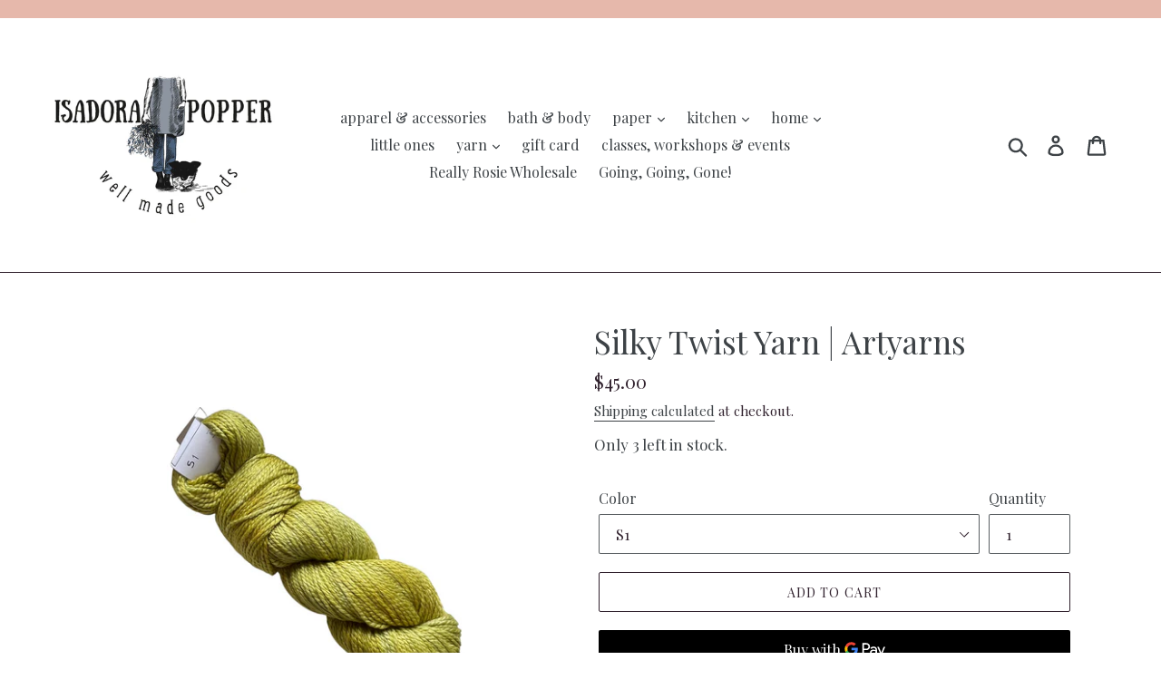

--- FILE ---
content_type: text/html; charset=utf-8
request_url: https://www.isadorapopper.com/products/silky-twist-yarn-artyarns
body_size: 26915
content:
<!doctype html>
<!--[if IE 9]> <html class="ie9 no-js" lang="en"> <![endif]-->
<!--[if (gt IE 9)|!(IE)]><!--> <html class="no-js" lang="en"> <!--<![endif]-->
<head>
  <!-- Added by AVADA Joy -->
  <script>
  window.AVADA_JOY = window.AVADA_JOY || {};
  window.AVADA_JOY.shopId = 'wbxt7CfUvNc6B3qbW0yZ';
  window.AVADA_JOY.status = true;
  window.AVADA_JOY.account_enabled = true;
  window.AVADA_JOY.login_url = "\/account\/login";
  window.AVADA_JOY.register_url = "\/account\/register";
  window.AVADA_JOY.customer = {
    id: null,
    email: null,
    first_name: null,
    last_name: null,
    point: null
  };
</script>
  <!-- /Added by AVADA Joy -->

  <!--carlowseo verification 4.13.2020 -->
  <meta name="google-site-verification" content="L-VKCFjNwyy3w0MK-cHAvdNhC_H9pNAVfpkotjNGxeQ" />
  
  <meta charset="utf-8">
  <meta http-equiv="X-UA-Compatible" content="IE=edge,chrome=1">
  <meta name="viewport" content="width=device-width,initial-scale=1">
  <meta name="theme-color" content="#30212d">
  <link rel="canonical" href="https://www.isadorapopper.com/products/silky-twist-yarn-artyarns"><link rel="shortcut icon" href="//www.isadorapopper.com/cdn/shop/files/Shopifylogo_32x32.jpg?v=1625841678" type="image/png"><title>Silky Twist Yarn | Artyarns
&ndash; Isadora Popper</title><meta name="description" content="Cozy up with the Silky Twist Yarn from Artyarns! This hand-painted, luxe yarn is soft and airy - yet quite resilient with a lustrous silky shine and no-pilling twist. Craft beautiful works of art with the hand-painted skeins from Artyarns Studio - perfect for all kinds of accessories and full-on luxury sweaters! Make s"><!-- /snippets/social-meta-tags.liquid -->




<meta property="og:site_name" content="Isadora Popper">
<meta property="og:url" content="https://www.isadorapopper.com/products/silky-twist-yarn-artyarns">
<meta property="og:title" content="Silky Twist Yarn | Artyarns">
<meta property="og:type" content="product">
<meta property="og:description" content="Cozy up with the Silky Twist Yarn from Artyarns! This hand-painted, luxe yarn is soft and airy - yet quite resilient with a lustrous silky shine and no-pilling twist. Craft beautiful works of art with the hand-painted skeins from Artyarns Studio - perfect for all kinds of accessories and full-on luxury sweaters! Make s">

  <meta property="og:price:amount" content="45.00">
  <meta property="og:price:currency" content="USD">

<meta property="og:image" content="http://www.isadorapopper.com/cdn/shop/files/Isadora-Popper-Artyarns-Silky-Twist-1047_1200x1200.png?v=1691521536"><meta property="og:image" content="http://www.isadorapopper.com/cdn/shop/files/Isadora-Popper-Artyarns-Silky-Twist-250_1200x1200.png?v=1691521536"><meta property="og:image" content="http://www.isadorapopper.com/cdn/shop/files/Isadora-Popper-Artyarns-Silky-Twist-257_1200x1200.png?v=1691521536">
<meta property="og:image:secure_url" content="https://www.isadorapopper.com/cdn/shop/files/Isadora-Popper-Artyarns-Silky-Twist-1047_1200x1200.png?v=1691521536"><meta property="og:image:secure_url" content="https://www.isadorapopper.com/cdn/shop/files/Isadora-Popper-Artyarns-Silky-Twist-250_1200x1200.png?v=1691521536"><meta property="og:image:secure_url" content="https://www.isadorapopper.com/cdn/shop/files/Isadora-Popper-Artyarns-Silky-Twist-257_1200x1200.png?v=1691521536">


<meta name="twitter:card" content="summary_large_image">
<meta name="twitter:title" content="Silky Twist Yarn | Artyarns">
<meta name="twitter:description" content="Cozy up with the Silky Twist Yarn from Artyarns! This hand-painted, luxe yarn is soft and airy - yet quite resilient with a lustrous silky shine and no-pilling twist. Craft beautiful works of art with the hand-painted skeins from Artyarns Studio - perfect for all kinds of accessories and full-on luxury sweaters! Make s">


  <link href="//www.isadorapopper.com/cdn/shop/t/6/assets/theme.scss.css?v=184447637673843840771762791534" rel="stylesheet" type="text/css" media="all" />

  <script>
    var theme = {
      strings: {
        addToCart: "Add to cart",
        soldOut: "Sold out",
        unavailable: "Unavailable",
        regularPrice: "Regular price",
        sale: "Sale",
        showMore: "Show More",
        showLess: "Show Less",
        addressError: "Error looking up that address",
        addressNoResults: "No results for that address",
        addressQueryLimit: "You have exceeded the Google API usage limit. Consider upgrading to a \u003ca href=\"https:\/\/developers.google.com\/maps\/premium\/usage-limits\"\u003ePremium Plan\u003c\/a\u003e.",
        authError: "There was a problem authenticating your Google Maps account.",
        newWindow: "Opens in a new window.",
        external: "Opens external website.",
        newWindowExternal: "Opens external website in a new window."
      },
      moneyFormat: "${{amount}}"
    }

    document.documentElement.className = document.documentElement.className.replace('no-js', 'js');
  </script>

  <!--[if (lte IE 9) ]><script src="//www.isadorapopper.com/cdn/shop/t/6/assets/match-media.min.js?v=22265819453975888031585936955" type="text/javascript"></script><![endif]--><!--[if (gt IE 9)|!(IE)]><!--><script src="//www.isadorapopper.com/cdn/shop/t/6/assets/lazysizes.js?v=68441465964607740661585936955" async="async"></script><!--<![endif]-->
  <!--[if lte IE 9]><script src="//www.isadorapopper.com/cdn/shop/t/6/assets/lazysizes.min.js?11595"></script><![endif]-->

  <!--[if (gt IE 9)|!(IE)]><!--><script src="//www.isadorapopper.com/cdn/shop/t/6/assets/vendor.js?v=121857302354663160541585936958" defer="defer"></script><!--<![endif]-->
  <!--[if lte IE 9]><script src="//www.isadorapopper.com/cdn/shop/t/6/assets/vendor.js?v=121857302354663160541585936958"></script><![endif]-->

  <!--[if (gt IE 9)|!(IE)]><!--><script src="//www.isadorapopper.com/cdn/shop/t/6/assets/theme.js?v=34611478454016113181639158967" defer="defer"></script><!--<![endif]-->
  <!--[if lte IE 9]><script src="//www.isadorapopper.com/cdn/shop/t/6/assets/theme.js?v=34611478454016113181639158967"></script><![endif]-->

  

<!-- Avada Boost Sales Script -->




<script>const AVADA_SALES_POP_LAST_UPDATE = 1624149823592</script>
<script>const AVADA_ENHANCEMENTS = {};
          AVADA_ENHANCEMENTS.contentProtection = false;
          AVADA_ENHANCEMENTS.hideCheckoutButon = false;
          </script>



















<script>const AVADA_CDT = {};
      AVADA_CDT.template = "product";
      AVADA_CDT.collections = [];
      
      AVADA_CDT.collections.push("456706687288");
      
      AVADA_CDT.collections.push("165628543087");
      
      const AVADA_INVQTY = {};
      
      AVADA_INVQTY[45973232124216] = 3;
      
      AVADA_INVQTY[45973232156984] = 4;
      
      AVADA_INVQTY[45973232189752] = 4;
      
      AVADA_INVQTY[45973232222520] = 4;
      
      AVADA_INVQTY[45973232255288] = 1;
      
      AVADA_INVQTY[45973232288056] = 3;
      
      AVADA_INVQTY[45973232320824] = 1;
      
      AVADA_INVQTY[45973232353592] = 2;
      
      AVADA_INVQTY[45973232386360] = 1;
      
      AVADA_INVQTY[45973232419128] = 0;
      
      AVADA_INVQTY[45973232451896] = 4;
      
      AVADA_INVQTY[45973232484664] = 4;
      
      AVADA_CDT.cartitem = 0; AVADA_CDT.moneyformat = '${{amount}}'; AVADA_CDT.cartTotalPrice = 0; 
         
      AVADA_CDT.product = {"id": 8492111397176,"title": "Silky Twist Yarn | Artyarns","handle": "silky-twist-yarn-artyarns","vendor": "ARTYARNS",
          "type": "Yarn","tags": ["Worsted Weight Yarn"],"price": 4500,"price_min": 4500,"price_max": 4500, 
          "available": true,"price_varies": false,"compare_at_price": null,
          "compare_at_price_min": 0,"compare_at_price_max": 0,
          "compare_at_price_varies": false,"variants": [{"id":45973232124216,"title":"S1","option1":"S1","option2":null,"option3":null,"sku":"","requires_shipping":true,"taxable":true,"featured_image":{"id":42512191291704,"product_id":8492111397176,"position":10,"created_at":"2023-08-08T14:56:21-04:00","updated_at":"2023-08-08T14:56:24-04:00","alt":null,"width":1080,"height":1080,"src":"\/\/www.isadorapopper.com\/cdn\/shop\/files\/Isadora-Popper-Artyarns-Silky-Twist-S1.png?v=1691520984","variant_ids":[45973232124216]},"available":true,"name":"Silky Twist Yarn | Artyarns - S1","public_title":"S1","options":["S1"],"price":4500,"weight":100,"compare_at_price":null,"inventory_management":"shopify","barcode":"","featured_media":{"alt":null,"id":34906174259512,"position":10,"preview_image":{"aspect_ratio":1.0,"height":1080,"width":1080,"src":"\/\/www.isadorapopper.com\/cdn\/shop\/files\/Isadora-Popper-Artyarns-Silky-Twist-S1.png?v=1691520984"}},"requires_selling_plan":false,"selling_plan_allocations":[]},{"id":45973232156984,"title":"267","option1":"267","option2":null,"option3":null,"sku":"","requires_shipping":true,"taxable":true,"featured_image":{"id":42512191127864,"product_id":8492111397176,"position":4,"created_at":"2023-08-08T14:56:21-04:00","updated_at":"2023-08-08T15:05:36-04:00","alt":null,"width":1080,"height":1080,"src":"\/\/www.isadorapopper.com\/cdn\/shop\/files\/Isadora-Popper-Artyarns-Silky-Twist-267.png?v=1691521536","variant_ids":[45973232156984]},"available":true,"name":"Silky Twist Yarn | Artyarns - 267","public_title":"267","options":["267"],"price":4500,"weight":100,"compare_at_price":null,"inventory_management":"shopify","barcode":"","featured_media":{"alt":null,"id":34906174030136,"position":4,"preview_image":{"aspect_ratio":1.0,"height":1080,"width":1080,"src":"\/\/www.isadorapopper.com\/cdn\/shop\/files\/Isadora-Popper-Artyarns-Silky-Twist-267.png?v=1691521536"}},"requires_selling_plan":false,"selling_plan_allocations":[]},{"id":45973232189752,"title":"257","option1":"257","option2":null,"option3":null,"sku":"","requires_shipping":true,"taxable":true,"featured_image":{"id":42512191226168,"product_id":8492111397176,"position":3,"created_at":"2023-08-08T14:56:21-04:00","updated_at":"2023-08-08T15:05:36-04:00","alt":null,"width":1080,"height":1080,"src":"\/\/www.isadorapopper.com\/cdn\/shop\/files\/Isadora-Popper-Artyarns-Silky-Twist-257.png?v=1691521536","variant_ids":[45973232189752]},"available":true,"name":"Silky Twist Yarn | Artyarns - 257","public_title":"257","options":["257"],"price":4500,"weight":100,"compare_at_price":null,"inventory_management":"shopify","barcode":"","featured_media":{"alt":null,"id":34906173997368,"position":3,"preview_image":{"aspect_ratio":1.0,"height":1080,"width":1080,"src":"\/\/www.isadorapopper.com\/cdn\/shop\/files\/Isadora-Popper-Artyarns-Silky-Twist-257.png?v=1691521536"}},"requires_selling_plan":false,"selling_plan_allocations":[]},{"id":45973232222520,"title":"250","option1":"250","option2":null,"option3":null,"sku":"","requires_shipping":true,"taxable":true,"featured_image":{"id":42512191029560,"product_id":8492111397176,"position":2,"created_at":"2023-08-08T14:56:21-04:00","updated_at":"2023-08-08T15:05:36-04:00","alt":null,"width":1080,"height":1080,"src":"\/\/www.isadorapopper.com\/cdn\/shop\/files\/Isadora-Popper-Artyarns-Silky-Twist-250.png?v=1691521536","variant_ids":[45973232222520]},"available":true,"name":"Silky Twist Yarn | Artyarns - 250","public_title":"250","options":["250"],"price":4500,"weight":100,"compare_at_price":null,"inventory_management":"shopify","barcode":"","featured_media":{"alt":null,"id":34906173964600,"position":2,"preview_image":{"aspect_ratio":1.0,"height":1080,"width":1080,"src":"\/\/www.isadorapopper.com\/cdn\/shop\/files\/Isadora-Popper-Artyarns-Silky-Twist-250.png?v=1691521536"}},"requires_selling_plan":false,"selling_plan_allocations":[]},{"id":45973232255288,"title":"381","option1":"381","option2":null,"option3":null,"sku":"","requires_shipping":true,"taxable":true,"featured_image":{"id":42512540893496,"product_id":8492111397176,"position":12,"created_at":"2023-08-08T15:33:00-04:00","updated_at":"2025-10-14T00:05:14-04:00","alt":null,"width":1080,"height":1080,"src":"\/\/www.isadorapopper.com\/cdn\/shop\/files\/Isadora-Popper-Artyarns-Silky-Twist-381.png?v=1760414714","variant_ids":[45973232255288]},"available":true,"name":"Silky Twist Yarn | Artyarns - 381","public_title":"381","options":["381"],"price":4500,"weight":100,"compare_at_price":null,"inventory_management":"shopify","barcode":"","featured_media":{"alt":null,"id":34906530480440,"position":12,"preview_image":{"aspect_ratio":1.0,"height":1080,"width":1080,"src":"\/\/www.isadorapopper.com\/cdn\/shop\/files\/Isadora-Popper-Artyarns-Silky-Twist-381.png?v=1760414714"}},"requires_selling_plan":false,"selling_plan_allocations":[]},{"id":45973232288056,"title":"CC8","option1":"CC8","option2":null,"option3":null,"sku":"","requires_shipping":true,"taxable":true,"featured_image":{"id":42512191095096,"product_id":8492111397176,"position":11,"created_at":"2023-08-08T14:56:21-04:00","updated_at":"2023-08-08T14:56:23-04:00","alt":null,"width":1080,"height":1080,"src":"\/\/www.isadorapopper.com\/cdn\/shop\/files\/Isadora-Popper-Artyarns-Silky-Twist-CC8.png?v=1691520983","variant_ids":[45973232288056]},"available":true,"name":"Silky Twist Yarn | Artyarns - CC8","public_title":"CC8","options":["CC8"],"price":4500,"weight":100,"compare_at_price":null,"inventory_management":"shopify","barcode":"","featured_media":{"alt":null,"id":34906174292280,"position":11,"preview_image":{"aspect_ratio":1.0,"height":1080,"width":1080,"src":"\/\/www.isadorapopper.com\/cdn\/shop\/files\/Isadora-Popper-Artyarns-Silky-Twist-CC8.png?v=1691520983"}},"requires_selling_plan":false,"selling_plan_allocations":[]},{"id":45973232320824,"title":"1047","option1":"1047","option2":null,"option3":null,"sku":"","requires_shipping":true,"taxable":true,"featured_image":{"id":42512191422776,"product_id":8492111397176,"position":1,"created_at":"2023-08-08T14:56:21-04:00","updated_at":"2023-08-08T15:05:36-04:00","alt":null,"width":1080,"height":1080,"src":"\/\/www.isadorapopper.com\/cdn\/shop\/files\/Isadora-Popper-Artyarns-Silky-Twist-1047.png?v=1691521536","variant_ids":[45973232320824]},"available":true,"name":"Silky Twist Yarn | Artyarns - 1047","public_title":"1047","options":["1047"],"price":4500,"weight":100,"compare_at_price":null,"inventory_management":"shopify","barcode":"","featured_media":{"alt":null,"id":34906174193976,"position":1,"preview_image":{"aspect_ratio":1.0,"height":1080,"width":1080,"src":"\/\/www.isadorapopper.com\/cdn\/shop\/files\/Isadora-Popper-Artyarns-Silky-Twist-1047.png?v=1691521536"}},"requires_selling_plan":false,"selling_plan_allocations":[]},{"id":45973232353592,"title":"Badlands","option1":"Badlands","option2":null,"option3":null,"sku":"","requires_shipping":true,"taxable":true,"featured_image":{"id":42512191521080,"product_id":8492111397176,"position":7,"created_at":"2023-08-08T14:56:21-04:00","updated_at":"2023-08-08T15:05:36-04:00","alt":null,"width":1080,"height":1080,"src":"\/\/www.isadorapopper.com\/cdn\/shop\/files\/Isadora-Popper-Artyarns-Silky-Twist-Badlands.png?v=1691521536","variant_ids":[45973232353592]},"available":true,"name":"Silky Twist Yarn | Artyarns - Badlands","public_title":"Badlands","options":["Badlands"],"price":4500,"weight":100,"compare_at_price":null,"inventory_management":"shopify","barcode":"","featured_media":{"alt":null,"id":34906174128440,"position":7,"preview_image":{"aspect_ratio":1.0,"height":1080,"width":1080,"src":"\/\/www.isadorapopper.com\/cdn\/shop\/files\/Isadora-Popper-Artyarns-Silky-Twist-Badlands.png?v=1691521536"}},"requires_selling_plan":false,"selling_plan_allocations":[]},{"id":45973232386360,"title":"625","option1":"625","option2":null,"option3":null,"sku":"","requires_shipping":true,"taxable":true,"featured_image":{"id":42512191160632,"product_id":8492111397176,"position":5,"created_at":"2023-08-08T14:56:21-04:00","updated_at":"2023-08-08T15:05:36-04:00","alt":null,"width":1080,"height":1080,"src":"\/\/www.isadorapopper.com\/cdn\/shop\/files\/Isadora-Popper-Artyarns-Silky-Twist-625.png?v=1691521536","variant_ids":[45973232386360]},"available":true,"name":"Silky Twist Yarn | Artyarns - 625","public_title":"625","options":["625"],"price":4500,"weight":100,"compare_at_price":null,"inventory_management":"shopify","barcode":"","featured_media":{"alt":null,"id":34906174062904,"position":5,"preview_image":{"aspect_ratio":1.0,"height":1080,"width":1080,"src":"\/\/www.isadorapopper.com\/cdn\/shop\/files\/Isadora-Popper-Artyarns-Silky-Twist-625.png?v=1691521536"}},"requires_selling_plan":false,"selling_plan_allocations":[]},{"id":45973232419128,"title":"7267","option1":"7267","option2":null,"option3":null,"sku":"","requires_shipping":true,"taxable":true,"featured_image":{"id":42512191848760,"product_id":8492111397176,"position":8,"created_at":"2023-08-08T14:56:21-04:00","updated_at":"2023-08-08T15:05:36-04:00","alt":null,"width":1080,"height":1080,"src":"\/\/www.isadorapopper.com\/cdn\/shop\/files\/Isadora-Popper-Artyarns-Silky-Twist-7267.png?v=1691521536","variant_ids":[45973232419128]},"available":false,"name":"Silky Twist Yarn | Artyarns - 7267","public_title":"7267","options":["7267"],"price":4500,"weight":100,"compare_at_price":null,"inventory_management":"shopify","barcode":"","featured_media":{"alt":null,"id":34906174161208,"position":8,"preview_image":{"aspect_ratio":1.0,"height":1080,"width":1080,"src":"\/\/www.isadorapopper.com\/cdn\/shop\/files\/Isadora-Popper-Artyarns-Silky-Twist-7267.png?v=1691521536"}},"requires_selling_plan":false,"selling_plan_allocations":[]},{"id":45973232451896,"title":"1046","option1":"1046","option2":null,"option3":null,"sku":"","requires_shipping":true,"taxable":true,"featured_image":{"id":42512191914296,"product_id":8492111397176,"position":9,"created_at":"2023-08-08T14:56:21-04:00","updated_at":"2023-08-08T14:56:25-04:00","alt":null,"width":1080,"height":1080,"src":"\/\/www.isadorapopper.com\/cdn\/shop\/files\/Isadora-Popper-Artyarns-Silky-Twist-1046.png?v=1691520985","variant_ids":[45973232451896]},"available":true,"name":"Silky Twist Yarn | Artyarns - 1046","public_title":"1046","options":["1046"],"price":4500,"weight":100,"compare_at_price":null,"inventory_management":"shopify","barcode":"","featured_media":{"alt":null,"id":34906174226744,"position":9,"preview_image":{"aspect_ratio":1.0,"height":1080,"width":1080,"src":"\/\/www.isadorapopper.com\/cdn\/shop\/files\/Isadora-Popper-Artyarns-Silky-Twist-1046.png?v=1691520985"}},"requires_selling_plan":false,"selling_plan_allocations":[]},{"id":45973232484664,"title":"702","option1":"702","option2":null,"option3":null,"sku":"","requires_shipping":true,"taxable":true,"featured_image":{"id":42512191062328,"product_id":8492111397176,"position":6,"created_at":"2023-08-08T14:56:21-04:00","updated_at":"2023-08-08T15:05:36-04:00","alt":null,"width":1080,"height":1080,"src":"\/\/www.isadorapopper.com\/cdn\/shop\/files\/Isadora-Popper-Artyarns-Silky-Twist-702.png?v=1691521536","variant_ids":[45973232484664]},"available":true,"name":"Silky Twist Yarn | Artyarns - 702","public_title":"702","options":["702"],"price":4500,"weight":100,"compare_at_price":null,"inventory_management":"shopify","barcode":"","featured_media":{"alt":null,"id":34906174095672,"position":6,"preview_image":{"aspect_ratio":1.0,"height":1080,"width":1080,"src":"\/\/www.isadorapopper.com\/cdn\/shop\/files\/Isadora-Popper-Artyarns-Silky-Twist-702.png?v=1691521536"}},"requires_selling_plan":false,"selling_plan_allocations":[]}],"featured_image": "\/\/www.isadorapopper.com\/cdn\/shop\/files\/Isadora-Popper-Artyarns-Silky-Twist-1047.png?v=1691521536","images": ["\/\/www.isadorapopper.com\/cdn\/shop\/files\/Isadora-Popper-Artyarns-Silky-Twist-1047.png?v=1691521536","\/\/www.isadorapopper.com\/cdn\/shop\/files\/Isadora-Popper-Artyarns-Silky-Twist-250.png?v=1691521536","\/\/www.isadorapopper.com\/cdn\/shop\/files\/Isadora-Popper-Artyarns-Silky-Twist-257.png?v=1691521536","\/\/www.isadorapopper.com\/cdn\/shop\/files\/Isadora-Popper-Artyarns-Silky-Twist-267.png?v=1691521536","\/\/www.isadorapopper.com\/cdn\/shop\/files\/Isadora-Popper-Artyarns-Silky-Twist-625.png?v=1691521536","\/\/www.isadorapopper.com\/cdn\/shop\/files\/Isadora-Popper-Artyarns-Silky-Twist-702.png?v=1691521536","\/\/www.isadorapopper.com\/cdn\/shop\/files\/Isadora-Popper-Artyarns-Silky-Twist-Badlands.png?v=1691521536","\/\/www.isadorapopper.com\/cdn\/shop\/files\/Isadora-Popper-Artyarns-Silky-Twist-7267.png?v=1691521536","\/\/www.isadorapopper.com\/cdn\/shop\/files\/Isadora-Popper-Artyarns-Silky-Twist-1046.png?v=1691520985","\/\/www.isadorapopper.com\/cdn\/shop\/files\/Isadora-Popper-Artyarns-Silky-Twist-S1.png?v=1691520984","\/\/www.isadorapopper.com\/cdn\/shop\/files\/Isadora-Popper-Artyarns-Silky-Twist-CC8.png?v=1691520983","\/\/www.isadorapopper.com\/cdn\/shop\/files\/Isadora-Popper-Artyarns-Silky-Twist-381.png?v=1760414714"]
          };
      
      </script>
<!-- /Avada Boost Sales Script -->
  


<script>window.performance && window.performance.mark && window.performance.mark('shopify.content_for_header.start');</script><meta name="google-site-verification" content="YTYnixW8N8ogbFep8rpsIxVXhg5Iv_PfPfMC1zTa1hY">
<meta name="google-site-verification" content="ieDiMXOEyJIQfuNBv9lp1oTQ7pQtTyX_rbf-4NEsutg">
<meta name="google-site-verification" content="9L9PoS8pIwdztBwHGMPQl_2J12g7_8CW6JPK_kNaxpw">
<meta id="shopify-digital-wallet" name="shopify-digital-wallet" content="/3330408559/digital_wallets/dialog">
<meta name="shopify-checkout-api-token" content="7c44136968556074da6a2b3e6017cf79">
<link rel="alternate" type="application/json+oembed" href="https://www.isadorapopper.com/products/silky-twist-yarn-artyarns.oembed">
<script async="async" src="/checkouts/internal/preloads.js?locale=en-US"></script>
<script id="apple-pay-shop-capabilities" type="application/json">{"shopId":3330408559,"countryCode":"US","currencyCode":"USD","merchantCapabilities":["supports3DS"],"merchantId":"gid:\/\/shopify\/Shop\/3330408559","merchantName":"Isadora Popper","requiredBillingContactFields":["postalAddress","email"],"requiredShippingContactFields":["postalAddress","email"],"shippingType":"shipping","supportedNetworks":["visa","masterCard","amex","discover","elo","jcb"],"total":{"type":"pending","label":"Isadora Popper","amount":"1.00"},"shopifyPaymentsEnabled":true,"supportsSubscriptions":true}</script>
<script id="shopify-features" type="application/json">{"accessToken":"7c44136968556074da6a2b3e6017cf79","betas":["rich-media-storefront-analytics"],"domain":"www.isadorapopper.com","predictiveSearch":true,"shopId":3330408559,"locale":"en"}</script>
<script>var Shopify = Shopify || {};
Shopify.shop = "isadorapopper.myshopify.com";
Shopify.locale = "en";
Shopify.currency = {"active":"USD","rate":"1.0"};
Shopify.country = "US";
Shopify.theme = {"name":"Debut [Afterpay 4\/3\/20]","id":79199764591,"schema_name":"Debut","schema_version":"7.1.1","theme_store_id":796,"role":"main"};
Shopify.theme.handle = "null";
Shopify.theme.style = {"id":null,"handle":null};
Shopify.cdnHost = "www.isadorapopper.com/cdn";
Shopify.routes = Shopify.routes || {};
Shopify.routes.root = "/";</script>
<script type="module">!function(o){(o.Shopify=o.Shopify||{}).modules=!0}(window);</script>
<script>!function(o){function n(){var o=[];function n(){o.push(Array.prototype.slice.apply(arguments))}return n.q=o,n}var t=o.Shopify=o.Shopify||{};t.loadFeatures=n(),t.autoloadFeatures=n()}(window);</script>
<script id="shop-js-analytics" type="application/json">{"pageType":"product"}</script>
<script defer="defer" async type="module" src="//www.isadorapopper.com/cdn/shopifycloud/shop-js/modules/v2/client.init-shop-cart-sync_IZsNAliE.en.esm.js"></script>
<script defer="defer" async type="module" src="//www.isadorapopper.com/cdn/shopifycloud/shop-js/modules/v2/chunk.common_0OUaOowp.esm.js"></script>
<script type="module">
  await import("//www.isadorapopper.com/cdn/shopifycloud/shop-js/modules/v2/client.init-shop-cart-sync_IZsNAliE.en.esm.js");
await import("//www.isadorapopper.com/cdn/shopifycloud/shop-js/modules/v2/chunk.common_0OUaOowp.esm.js");

  window.Shopify.SignInWithShop?.initShopCartSync?.({"fedCMEnabled":true,"windoidEnabled":true});

</script>
<script id="__st">var __st={"a":3330408559,"offset":-18000,"reqid":"ce38e62c-0394-4204-9814-afa96ecaf916-1768352877","pageurl":"www.isadorapopper.com\/products\/silky-twist-yarn-artyarns","u":"d4f6722342d4","p":"product","rtyp":"product","rid":8492111397176};</script>
<script>window.ShopifyPaypalV4VisibilityTracking = true;</script>
<script id="captcha-bootstrap">!function(){'use strict';const t='contact',e='account',n='new_comment',o=[[t,t],['blogs',n],['comments',n],[t,'customer']],c=[[e,'customer_login'],[e,'guest_login'],[e,'recover_customer_password'],[e,'create_customer']],r=t=>t.map((([t,e])=>`form[action*='/${t}']:not([data-nocaptcha='true']) input[name='form_type'][value='${e}']`)).join(','),a=t=>()=>t?[...document.querySelectorAll(t)].map((t=>t.form)):[];function s(){const t=[...o],e=r(t);return a(e)}const i='password',u='form_key',d=['recaptcha-v3-token','g-recaptcha-response','h-captcha-response',i],f=()=>{try{return window.sessionStorage}catch{return}},m='__shopify_v',_=t=>t.elements[u];function p(t,e,n=!1){try{const o=window.sessionStorage,c=JSON.parse(o.getItem(e)),{data:r}=function(t){const{data:e,action:n}=t;return t[m]||n?{data:e,action:n}:{data:t,action:n}}(c);for(const[e,n]of Object.entries(r))t.elements[e]&&(t.elements[e].value=n);n&&o.removeItem(e)}catch(o){console.error('form repopulation failed',{error:o})}}const l='form_type',E='cptcha';function T(t){t.dataset[E]=!0}const w=window,h=w.document,L='Shopify',v='ce_forms',y='captcha';let A=!1;((t,e)=>{const n=(g='f06e6c50-85a8-45c8-87d0-21a2b65856fe',I='https://cdn.shopify.com/shopifycloud/storefront-forms-hcaptcha/ce_storefront_forms_captcha_hcaptcha.v1.5.2.iife.js',D={infoText:'Protected by hCaptcha',privacyText:'Privacy',termsText:'Terms'},(t,e,n)=>{const o=w[L][v],c=o.bindForm;if(c)return c(t,g,e,D).then(n);var r;o.q.push([[t,g,e,D],n]),r=I,A||(h.body.append(Object.assign(h.createElement('script'),{id:'captcha-provider',async:!0,src:r})),A=!0)});var g,I,D;w[L]=w[L]||{},w[L][v]=w[L][v]||{},w[L][v].q=[],w[L][y]=w[L][y]||{},w[L][y].protect=function(t,e){n(t,void 0,e),T(t)},Object.freeze(w[L][y]),function(t,e,n,w,h,L){const[v,y,A,g]=function(t,e,n){const i=e?o:[],u=t?c:[],d=[...i,...u],f=r(d),m=r(i),_=r(d.filter((([t,e])=>n.includes(e))));return[a(f),a(m),a(_),s()]}(w,h,L),I=t=>{const e=t.target;return e instanceof HTMLFormElement?e:e&&e.form},D=t=>v().includes(t);t.addEventListener('submit',(t=>{const e=I(t);if(!e)return;const n=D(e)&&!e.dataset.hcaptchaBound&&!e.dataset.recaptchaBound,o=_(e),c=g().includes(e)&&(!o||!o.value);(n||c)&&t.preventDefault(),c&&!n&&(function(t){try{if(!f())return;!function(t){const e=f();if(!e)return;const n=_(t);if(!n)return;const o=n.value;o&&e.removeItem(o)}(t);const e=Array.from(Array(32),(()=>Math.random().toString(36)[2])).join('');!function(t,e){_(t)||t.append(Object.assign(document.createElement('input'),{type:'hidden',name:u})),t.elements[u].value=e}(t,e),function(t,e){const n=f();if(!n)return;const o=[...t.querySelectorAll(`input[type='${i}']`)].map((({name:t})=>t)),c=[...d,...o],r={};for(const[a,s]of new FormData(t).entries())c.includes(a)||(r[a]=s);n.setItem(e,JSON.stringify({[m]:1,action:t.action,data:r}))}(t,e)}catch(e){console.error('failed to persist form',e)}}(e),e.submit())}));const S=(t,e)=>{t&&!t.dataset[E]&&(n(t,e.some((e=>e===t))),T(t))};for(const o of['focusin','change'])t.addEventListener(o,(t=>{const e=I(t);D(e)&&S(e,y())}));const B=e.get('form_key'),M=e.get(l),P=B&&M;t.addEventListener('DOMContentLoaded',(()=>{const t=y();if(P)for(const e of t)e.elements[l].value===M&&p(e,B);[...new Set([...A(),...v().filter((t=>'true'===t.dataset.shopifyCaptcha))])].forEach((e=>S(e,t)))}))}(h,new URLSearchParams(w.location.search),n,t,e,['guest_login'])})(!0,!0)}();</script>
<script integrity="sha256-4kQ18oKyAcykRKYeNunJcIwy7WH5gtpwJnB7kiuLZ1E=" data-source-attribution="shopify.loadfeatures" defer="defer" src="//www.isadorapopper.com/cdn/shopifycloud/storefront/assets/storefront/load_feature-a0a9edcb.js" crossorigin="anonymous"></script>
<script data-source-attribution="shopify.dynamic_checkout.dynamic.init">var Shopify=Shopify||{};Shopify.PaymentButton=Shopify.PaymentButton||{isStorefrontPortableWallets:!0,init:function(){window.Shopify.PaymentButton.init=function(){};var t=document.createElement("script");t.src="https://www.isadorapopper.com/cdn/shopifycloud/portable-wallets/latest/portable-wallets.en.js",t.type="module",document.head.appendChild(t)}};
</script>
<script data-source-attribution="shopify.dynamic_checkout.buyer_consent">
  function portableWalletsHideBuyerConsent(e){var t=document.getElementById("shopify-buyer-consent"),n=document.getElementById("shopify-subscription-policy-button");t&&n&&(t.classList.add("hidden"),t.setAttribute("aria-hidden","true"),n.removeEventListener("click",e))}function portableWalletsShowBuyerConsent(e){var t=document.getElementById("shopify-buyer-consent"),n=document.getElementById("shopify-subscription-policy-button");t&&n&&(t.classList.remove("hidden"),t.removeAttribute("aria-hidden"),n.addEventListener("click",e))}window.Shopify?.PaymentButton&&(window.Shopify.PaymentButton.hideBuyerConsent=portableWalletsHideBuyerConsent,window.Shopify.PaymentButton.showBuyerConsent=portableWalletsShowBuyerConsent);
</script>
<script>
  function portableWalletsCleanup(e){e&&e.src&&console.error("Failed to load portable wallets script "+e.src);var t=document.querySelectorAll("shopify-accelerated-checkout .shopify-payment-button__skeleton, shopify-accelerated-checkout-cart .wallet-cart-button__skeleton"),e=document.getElementById("shopify-buyer-consent");for(let e=0;e<t.length;e++)t[e].remove();e&&e.remove()}function portableWalletsNotLoadedAsModule(e){e instanceof ErrorEvent&&"string"==typeof e.message&&e.message.includes("import.meta")&&"string"==typeof e.filename&&e.filename.includes("portable-wallets")&&(window.removeEventListener("error",portableWalletsNotLoadedAsModule),window.Shopify.PaymentButton.failedToLoad=e,"loading"===document.readyState?document.addEventListener("DOMContentLoaded",window.Shopify.PaymentButton.init):window.Shopify.PaymentButton.init())}window.addEventListener("error",portableWalletsNotLoadedAsModule);
</script>

<script type="module" src="https://www.isadorapopper.com/cdn/shopifycloud/portable-wallets/latest/portable-wallets.en.js" onError="portableWalletsCleanup(this)" crossorigin="anonymous"></script>
<script nomodule>
  document.addEventListener("DOMContentLoaded", portableWalletsCleanup);
</script>

<link id="shopify-accelerated-checkout-styles" rel="stylesheet" media="screen" href="https://www.isadorapopper.com/cdn/shopifycloud/portable-wallets/latest/accelerated-checkout-backwards-compat.css" crossorigin="anonymous">
<style id="shopify-accelerated-checkout-cart">
        #shopify-buyer-consent {
  margin-top: 1em;
  display: inline-block;
  width: 100%;
}

#shopify-buyer-consent.hidden {
  display: none;
}

#shopify-subscription-policy-button {
  background: none;
  border: none;
  padding: 0;
  text-decoration: underline;
  font-size: inherit;
  cursor: pointer;
}

#shopify-subscription-policy-button::before {
  box-shadow: none;
}

      </style>

<script>window.performance && window.performance.mark && window.performance.mark('shopify.content_for_header.end');</script>

<!-- GS-Inventory Start. Do not change -->
  
  <script class="gsinvProdScript">
    gsInventoryDefaultV = "45973232124216";
    cntImages = 0;
    gsInventoryQty = {};
    gsIncoming = {};    
    gsIncomingDate = {};
    gsInventoryContinue = {};
    gssiproductUrl = "silky-twist-yarn-artyarns";
     gsInventoryQty[45973232124216] =  3  ; gsIncomingDate[45973232124216] = ''; gsInventoryContinue[45973232124216] = 'deny'; gsIncoming[45973232124216] =  false  ; cntImages++;  gsInventoryQty[45973232156984] =  4  ; gsIncomingDate[45973232156984] = ''; gsInventoryContinue[45973232156984] = 'deny'; gsIncoming[45973232156984] =  false  ; cntImages++;  gsInventoryQty[45973232189752] =  4  ; gsIncomingDate[45973232189752] = ''; gsInventoryContinue[45973232189752] = 'deny'; gsIncoming[45973232189752] =  false  ; cntImages++;  gsInventoryQty[45973232222520] =  4  ; gsIncomingDate[45973232222520] = ''; gsInventoryContinue[45973232222520] = 'deny'; gsIncoming[45973232222520] =  false  ; cntImages++;  gsInventoryQty[45973232255288] =  1  ; gsIncomingDate[45973232255288] = ''; gsInventoryContinue[45973232255288] = 'deny'; gsIncoming[45973232255288] =  false  ; cntImages++;  gsInventoryQty[45973232288056] =  3  ; gsIncomingDate[45973232288056] = ''; gsInventoryContinue[45973232288056] = 'deny'; gsIncoming[45973232288056] =  false  ; cntImages++;  gsInventoryQty[45973232320824] =  1  ; gsIncomingDate[45973232320824] = ''; gsInventoryContinue[45973232320824] = 'deny'; gsIncoming[45973232320824] =  false  ; cntImages++;  gsInventoryQty[45973232353592] =  2  ; gsIncomingDate[45973232353592] = ''; gsInventoryContinue[45973232353592] = 'deny'; gsIncoming[45973232353592] =  false  ; cntImages++;  gsInventoryQty[45973232386360] =  1  ; gsIncomingDate[45973232386360] = ''; gsInventoryContinue[45973232386360] = 'deny'; gsIncoming[45973232386360] =  false  ; cntImages++;  gsInventoryQty[45973232419128] =  0  ; gsIncomingDate[45973232419128] = ''; gsInventoryContinue[45973232419128] = 'deny'; gsIncoming[45973232419128] =  false  ; cntImages++;  gsInventoryQty[45973232451896] =  4  ; gsIncomingDate[45973232451896] = ''; gsInventoryContinue[45973232451896] = 'deny'; gsIncoming[45973232451896] =  false  ; cntImages++;  gsInventoryQty[45973232484664] =  4  ; gsIncomingDate[45973232484664] = ''; gsInventoryContinue[45973232484664] = 'deny'; gsIncoming[45973232484664] =  false  ; cntImages++;     
  </script>


<script async type="text/javascript" src="https://gravity-apps.com/showinventory/js/shopify/gsinventory8126.js?v=ab7e5600d873015e031d3ffd20f603cb"></script>
<!-- GS-Inventory End. Do not change  --><!-- BEGIN app block: shopify://apps/klaviyo-email-marketing-sms/blocks/klaviyo-onsite-embed/2632fe16-c075-4321-a88b-50b567f42507 -->












  <script async src="https://static.klaviyo.com/onsite/js/YgHHqF/klaviyo.js?company_id=YgHHqF"></script>
  <script>!function(){if(!window.klaviyo){window._klOnsite=window._klOnsite||[];try{window.klaviyo=new Proxy({},{get:function(n,i){return"push"===i?function(){var n;(n=window._klOnsite).push.apply(n,arguments)}:function(){for(var n=arguments.length,o=new Array(n),w=0;w<n;w++)o[w]=arguments[w];var t="function"==typeof o[o.length-1]?o.pop():void 0,e=new Promise((function(n){window._klOnsite.push([i].concat(o,[function(i){t&&t(i),n(i)}]))}));return e}}})}catch(n){window.klaviyo=window.klaviyo||[],window.klaviyo.push=function(){var n;(n=window._klOnsite).push.apply(n,arguments)}}}}();</script>

  
    <script id="viewed_product">
      if (item == null) {
        var _learnq = _learnq || [];

        var MetafieldReviews = null
        var MetafieldYotpoRating = null
        var MetafieldYotpoCount = null
        var MetafieldLooxRating = null
        var MetafieldLooxCount = null
        var okendoProduct = null
        var okendoProductReviewCount = null
        var okendoProductReviewAverageValue = null
        try {
          // The following fields are used for Customer Hub recently viewed in order to add reviews.
          // This information is not part of __kla_viewed. Instead, it is part of __kla_viewed_reviewed_items
          MetafieldReviews = {};
          MetafieldYotpoRating = null
          MetafieldYotpoCount = null
          MetafieldLooxRating = null
          MetafieldLooxCount = null

          okendoProduct = null
          // If the okendo metafield is not legacy, it will error, which then requires the new json formatted data
          if (okendoProduct && 'error' in okendoProduct) {
            okendoProduct = null
          }
          okendoProductReviewCount = okendoProduct ? okendoProduct.reviewCount : null
          okendoProductReviewAverageValue = okendoProduct ? okendoProduct.reviewAverageValue : null
        } catch (error) {
          console.error('Error in Klaviyo onsite reviews tracking:', error);
        }

        var item = {
          Name: "Silky Twist Yarn | Artyarns",
          ProductID: 8492111397176,
          Categories: ["Worsted Weight Yarn","yarn"],
          ImageURL: "https://www.isadorapopper.com/cdn/shop/files/Isadora-Popper-Artyarns-Silky-Twist-1047_grande.png?v=1691521536",
          URL: "https://www.isadorapopper.com/products/silky-twist-yarn-artyarns",
          Brand: "ARTYARNS",
          Price: "$45.00",
          Value: "45.00",
          CompareAtPrice: "$0.00"
        };
        _learnq.push(['track', 'Viewed Product', item]);
        _learnq.push(['trackViewedItem', {
          Title: item.Name,
          ItemId: item.ProductID,
          Categories: item.Categories,
          ImageUrl: item.ImageURL,
          Url: item.URL,
          Metadata: {
            Brand: item.Brand,
            Price: item.Price,
            Value: item.Value,
            CompareAtPrice: item.CompareAtPrice
          },
          metafields:{
            reviews: MetafieldReviews,
            yotpo:{
              rating: MetafieldYotpoRating,
              count: MetafieldYotpoCount,
            },
            loox:{
              rating: MetafieldLooxRating,
              count: MetafieldLooxCount,
            },
            okendo: {
              rating: okendoProductReviewAverageValue,
              count: okendoProductReviewCount,
            }
          }
        }]);
      }
    </script>
  




  <script>
    window.klaviyoReviewsProductDesignMode = false
  </script>







<!-- END app block --><link href="https://monorail-edge.shopifysvc.com" rel="dns-prefetch">
<script>(function(){if ("sendBeacon" in navigator && "performance" in window) {try {var session_token_from_headers = performance.getEntriesByType('navigation')[0].serverTiming.find(x => x.name == '_s').description;} catch {var session_token_from_headers = undefined;}var session_cookie_matches = document.cookie.match(/_shopify_s=([^;]*)/);var session_token_from_cookie = session_cookie_matches && session_cookie_matches.length === 2 ? session_cookie_matches[1] : "";var session_token = session_token_from_headers || session_token_from_cookie || "";function handle_abandonment_event(e) {var entries = performance.getEntries().filter(function(entry) {return /monorail-edge.shopifysvc.com/.test(entry.name);});if (!window.abandonment_tracked && entries.length === 0) {window.abandonment_tracked = true;var currentMs = Date.now();var navigation_start = performance.timing.navigationStart;var payload = {shop_id: 3330408559,url: window.location.href,navigation_start,duration: currentMs - navigation_start,session_token,page_type: "product"};window.navigator.sendBeacon("https://monorail-edge.shopifysvc.com/v1/produce", JSON.stringify({schema_id: "online_store_buyer_site_abandonment/1.1",payload: payload,metadata: {event_created_at_ms: currentMs,event_sent_at_ms: currentMs}}));}}window.addEventListener('pagehide', handle_abandonment_event);}}());</script>
<script id="web-pixels-manager-setup">(function e(e,d,r,n,o){if(void 0===o&&(o={}),!Boolean(null===(a=null===(i=window.Shopify)||void 0===i?void 0:i.analytics)||void 0===a?void 0:a.replayQueue)){var i,a;window.Shopify=window.Shopify||{};var t=window.Shopify;t.analytics=t.analytics||{};var s=t.analytics;s.replayQueue=[],s.publish=function(e,d,r){return s.replayQueue.push([e,d,r]),!0};try{self.performance.mark("wpm:start")}catch(e){}var l=function(){var e={modern:/Edge?\/(1{2}[4-9]|1[2-9]\d|[2-9]\d{2}|\d{4,})\.\d+(\.\d+|)|Firefox\/(1{2}[4-9]|1[2-9]\d|[2-9]\d{2}|\d{4,})\.\d+(\.\d+|)|Chrom(ium|e)\/(9{2}|\d{3,})\.\d+(\.\d+|)|(Maci|X1{2}).+ Version\/(15\.\d+|(1[6-9]|[2-9]\d|\d{3,})\.\d+)([,.]\d+|)( \(\w+\)|)( Mobile\/\w+|) Safari\/|Chrome.+OPR\/(9{2}|\d{3,})\.\d+\.\d+|(CPU[ +]OS|iPhone[ +]OS|CPU[ +]iPhone|CPU IPhone OS|CPU iPad OS)[ +]+(15[._]\d+|(1[6-9]|[2-9]\d|\d{3,})[._]\d+)([._]\d+|)|Android:?[ /-](13[3-9]|1[4-9]\d|[2-9]\d{2}|\d{4,})(\.\d+|)(\.\d+|)|Android.+Firefox\/(13[5-9]|1[4-9]\d|[2-9]\d{2}|\d{4,})\.\d+(\.\d+|)|Android.+Chrom(ium|e)\/(13[3-9]|1[4-9]\d|[2-9]\d{2}|\d{4,})\.\d+(\.\d+|)|SamsungBrowser\/([2-9]\d|\d{3,})\.\d+/,legacy:/Edge?\/(1[6-9]|[2-9]\d|\d{3,})\.\d+(\.\d+|)|Firefox\/(5[4-9]|[6-9]\d|\d{3,})\.\d+(\.\d+|)|Chrom(ium|e)\/(5[1-9]|[6-9]\d|\d{3,})\.\d+(\.\d+|)([\d.]+$|.*Safari\/(?![\d.]+ Edge\/[\d.]+$))|(Maci|X1{2}).+ Version\/(10\.\d+|(1[1-9]|[2-9]\d|\d{3,})\.\d+)([,.]\d+|)( \(\w+\)|)( Mobile\/\w+|) Safari\/|Chrome.+OPR\/(3[89]|[4-9]\d|\d{3,})\.\d+\.\d+|(CPU[ +]OS|iPhone[ +]OS|CPU[ +]iPhone|CPU IPhone OS|CPU iPad OS)[ +]+(10[._]\d+|(1[1-9]|[2-9]\d|\d{3,})[._]\d+)([._]\d+|)|Android:?[ /-](13[3-9]|1[4-9]\d|[2-9]\d{2}|\d{4,})(\.\d+|)(\.\d+|)|Mobile Safari.+OPR\/([89]\d|\d{3,})\.\d+\.\d+|Android.+Firefox\/(13[5-9]|1[4-9]\d|[2-9]\d{2}|\d{4,})\.\d+(\.\d+|)|Android.+Chrom(ium|e)\/(13[3-9]|1[4-9]\d|[2-9]\d{2}|\d{4,})\.\d+(\.\d+|)|Android.+(UC? ?Browser|UCWEB|U3)[ /]?(15\.([5-9]|\d{2,})|(1[6-9]|[2-9]\d|\d{3,})\.\d+)\.\d+|SamsungBrowser\/(5\.\d+|([6-9]|\d{2,})\.\d+)|Android.+MQ{2}Browser\/(14(\.(9|\d{2,})|)|(1[5-9]|[2-9]\d|\d{3,})(\.\d+|))(\.\d+|)|K[Aa][Ii]OS\/(3\.\d+|([4-9]|\d{2,})\.\d+)(\.\d+|)/},d=e.modern,r=e.legacy,n=navigator.userAgent;return n.match(d)?"modern":n.match(r)?"legacy":"unknown"}(),u="modern"===l?"modern":"legacy",c=(null!=n?n:{modern:"",legacy:""})[u],f=function(e){return[e.baseUrl,"/wpm","/b",e.hashVersion,"modern"===e.buildTarget?"m":"l",".js"].join("")}({baseUrl:d,hashVersion:r,buildTarget:u}),m=function(e){var d=e.version,r=e.bundleTarget,n=e.surface,o=e.pageUrl,i=e.monorailEndpoint;return{emit:function(e){var a=e.status,t=e.errorMsg,s=(new Date).getTime(),l=JSON.stringify({metadata:{event_sent_at_ms:s},events:[{schema_id:"web_pixels_manager_load/3.1",payload:{version:d,bundle_target:r,page_url:o,status:a,surface:n,error_msg:t},metadata:{event_created_at_ms:s}}]});if(!i)return console&&console.warn&&console.warn("[Web Pixels Manager] No Monorail endpoint provided, skipping logging."),!1;try{return self.navigator.sendBeacon.bind(self.navigator)(i,l)}catch(e){}var u=new XMLHttpRequest;try{return u.open("POST",i,!0),u.setRequestHeader("Content-Type","text/plain"),u.send(l),!0}catch(e){return console&&console.warn&&console.warn("[Web Pixels Manager] Got an unhandled error while logging to Monorail."),!1}}}}({version:r,bundleTarget:l,surface:e.surface,pageUrl:self.location.href,monorailEndpoint:e.monorailEndpoint});try{o.browserTarget=l,function(e){var d=e.src,r=e.async,n=void 0===r||r,o=e.onload,i=e.onerror,a=e.sri,t=e.scriptDataAttributes,s=void 0===t?{}:t,l=document.createElement("script"),u=document.querySelector("head"),c=document.querySelector("body");if(l.async=n,l.src=d,a&&(l.integrity=a,l.crossOrigin="anonymous"),s)for(var f in s)if(Object.prototype.hasOwnProperty.call(s,f))try{l.dataset[f]=s[f]}catch(e){}if(o&&l.addEventListener("load",o),i&&l.addEventListener("error",i),u)u.appendChild(l);else{if(!c)throw new Error("Did not find a head or body element to append the script");c.appendChild(l)}}({src:f,async:!0,onload:function(){if(!function(){var e,d;return Boolean(null===(d=null===(e=window.Shopify)||void 0===e?void 0:e.analytics)||void 0===d?void 0:d.initialized)}()){var d=window.webPixelsManager.init(e)||void 0;if(d){var r=window.Shopify.analytics;r.replayQueue.forEach((function(e){var r=e[0],n=e[1],o=e[2];d.publishCustomEvent(r,n,o)})),r.replayQueue=[],r.publish=d.publishCustomEvent,r.visitor=d.visitor,r.initialized=!0}}},onerror:function(){return m.emit({status:"failed",errorMsg:"".concat(f," has failed to load")})},sri:function(e){var d=/^sha384-[A-Za-z0-9+/=]+$/;return"string"==typeof e&&d.test(e)}(c)?c:"",scriptDataAttributes:o}),m.emit({status:"loading"})}catch(e){m.emit({status:"failed",errorMsg:(null==e?void 0:e.message)||"Unknown error"})}}})({shopId: 3330408559,storefrontBaseUrl: "https://www.isadorapopper.com",extensionsBaseUrl: "https://extensions.shopifycdn.com/cdn/shopifycloud/web-pixels-manager",monorailEndpoint: "https://monorail-edge.shopifysvc.com/unstable/produce_batch",surface: "storefront-renderer",enabledBetaFlags: ["2dca8a86","a0d5f9d2"],webPixelsConfigList: [{"id":"2231730488","configuration":"{\"accountID\":\"YgHHqF\",\"webPixelConfig\":\"eyJlbmFibGVBZGRlZFRvQ2FydEV2ZW50cyI6IHRydWV9\"}","eventPayloadVersion":"v1","runtimeContext":"STRICT","scriptVersion":"524f6c1ee37bacdca7657a665bdca589","type":"APP","apiClientId":123074,"privacyPurposes":["ANALYTICS","MARKETING"],"dataSharingAdjustments":{"protectedCustomerApprovalScopes":["read_customer_address","read_customer_email","read_customer_name","read_customer_personal_data","read_customer_phone"]}},{"id":"831029560","configuration":"{\"config\":\"{\\\"pixel_id\\\":\\\"G-2JR38D4N98\\\",\\\"google_tag_ids\\\":[\\\"G-2JR38D4N98\\\",\\\"AW-364803197\\\",\\\"GT-PZ646GS\\\"],\\\"target_country\\\":\\\"US\\\",\\\"gtag_events\\\":[{\\\"type\\\":\\\"begin_checkout\\\",\\\"action_label\\\":[\\\"G-2JR38D4N98\\\",\\\"AW-364803197\\\/X_6CCOyQzLADEP3o-a0B\\\"]},{\\\"type\\\":\\\"search\\\",\\\"action_label\\\":[\\\"G-2JR38D4N98\\\",\\\"AW-364803197\\\/HVciCO-QzLADEP3o-a0B\\\"]},{\\\"type\\\":\\\"view_item\\\",\\\"action_label\\\":[\\\"G-2JR38D4N98\\\",\\\"AW-364803197\\\/QHO7COaQzLADEP3o-a0B\\\",\\\"MC-QCHH4YST5Y\\\"]},{\\\"type\\\":\\\"purchase\\\",\\\"action_label\\\":[\\\"G-2JR38D4N98\\\",\\\"AW-364803197\\\/r0nbCOOQzLADEP3o-a0B\\\",\\\"MC-QCHH4YST5Y\\\"]},{\\\"type\\\":\\\"page_view\\\",\\\"action_label\\\":[\\\"G-2JR38D4N98\\\",\\\"AW-364803197\\\/M5dPCOCQzLADEP3o-a0B\\\",\\\"MC-QCHH4YST5Y\\\"]},{\\\"type\\\":\\\"add_payment_info\\\",\\\"action_label\\\":[\\\"G-2JR38D4N98\\\",\\\"AW-364803197\\\/_Qk9CPKQzLADEP3o-a0B\\\"]},{\\\"type\\\":\\\"add_to_cart\\\",\\\"action_label\\\":[\\\"G-2JR38D4N98\\\",\\\"AW-364803197\\\/57mnCOmQzLADEP3o-a0B\\\"]}],\\\"enable_monitoring_mode\\\":false}\"}","eventPayloadVersion":"v1","runtimeContext":"OPEN","scriptVersion":"b2a88bafab3e21179ed38636efcd8a93","type":"APP","apiClientId":1780363,"privacyPurposes":[],"dataSharingAdjustments":{"protectedCustomerApprovalScopes":["read_customer_address","read_customer_email","read_customer_name","read_customer_personal_data","read_customer_phone"]}},{"id":"390496568","configuration":"{\"pixel_id\":\"2749875805246168\",\"pixel_type\":\"facebook_pixel\",\"metaapp_system_user_token\":\"-\"}","eventPayloadVersion":"v1","runtimeContext":"OPEN","scriptVersion":"ca16bc87fe92b6042fbaa3acc2fbdaa6","type":"APP","apiClientId":2329312,"privacyPurposes":["ANALYTICS","MARKETING","SALE_OF_DATA"],"dataSharingAdjustments":{"protectedCustomerApprovalScopes":["read_customer_address","read_customer_email","read_customer_name","read_customer_personal_data","read_customer_phone"]}},{"id":"167739704","configuration":"{\"tagID\":\"2613109728296\"}","eventPayloadVersion":"v1","runtimeContext":"STRICT","scriptVersion":"18031546ee651571ed29edbe71a3550b","type":"APP","apiClientId":3009811,"privacyPurposes":["ANALYTICS","MARKETING","SALE_OF_DATA"],"dataSharingAdjustments":{"protectedCustomerApprovalScopes":["read_customer_address","read_customer_email","read_customer_name","read_customer_personal_data","read_customer_phone"]}},{"id":"shopify-app-pixel","configuration":"{}","eventPayloadVersion":"v1","runtimeContext":"STRICT","scriptVersion":"0450","apiClientId":"shopify-pixel","type":"APP","privacyPurposes":["ANALYTICS","MARKETING"]},{"id":"shopify-custom-pixel","eventPayloadVersion":"v1","runtimeContext":"LAX","scriptVersion":"0450","apiClientId":"shopify-pixel","type":"CUSTOM","privacyPurposes":["ANALYTICS","MARKETING"]}],isMerchantRequest: false,initData: {"shop":{"name":"Isadora Popper","paymentSettings":{"currencyCode":"USD"},"myshopifyDomain":"isadorapopper.myshopify.com","countryCode":"US","storefrontUrl":"https:\/\/www.isadorapopper.com"},"customer":null,"cart":null,"checkout":null,"productVariants":[{"price":{"amount":45.0,"currencyCode":"USD"},"product":{"title":"Silky Twist Yarn | Artyarns","vendor":"ARTYARNS","id":"8492111397176","untranslatedTitle":"Silky Twist Yarn | Artyarns","url":"\/products\/silky-twist-yarn-artyarns","type":"Yarn"},"id":"45973232124216","image":{"src":"\/\/www.isadorapopper.com\/cdn\/shop\/files\/Isadora-Popper-Artyarns-Silky-Twist-S1.png?v=1691520984"},"sku":"","title":"S1","untranslatedTitle":"S1"},{"price":{"amount":45.0,"currencyCode":"USD"},"product":{"title":"Silky Twist Yarn | Artyarns","vendor":"ARTYARNS","id":"8492111397176","untranslatedTitle":"Silky Twist Yarn | Artyarns","url":"\/products\/silky-twist-yarn-artyarns","type":"Yarn"},"id":"45973232156984","image":{"src":"\/\/www.isadorapopper.com\/cdn\/shop\/files\/Isadora-Popper-Artyarns-Silky-Twist-267.png?v=1691521536"},"sku":"","title":"267","untranslatedTitle":"267"},{"price":{"amount":45.0,"currencyCode":"USD"},"product":{"title":"Silky Twist Yarn | Artyarns","vendor":"ARTYARNS","id":"8492111397176","untranslatedTitle":"Silky Twist Yarn | Artyarns","url":"\/products\/silky-twist-yarn-artyarns","type":"Yarn"},"id":"45973232189752","image":{"src":"\/\/www.isadorapopper.com\/cdn\/shop\/files\/Isadora-Popper-Artyarns-Silky-Twist-257.png?v=1691521536"},"sku":"","title":"257","untranslatedTitle":"257"},{"price":{"amount":45.0,"currencyCode":"USD"},"product":{"title":"Silky Twist Yarn | Artyarns","vendor":"ARTYARNS","id":"8492111397176","untranslatedTitle":"Silky Twist Yarn | Artyarns","url":"\/products\/silky-twist-yarn-artyarns","type":"Yarn"},"id":"45973232222520","image":{"src":"\/\/www.isadorapopper.com\/cdn\/shop\/files\/Isadora-Popper-Artyarns-Silky-Twist-250.png?v=1691521536"},"sku":"","title":"250","untranslatedTitle":"250"},{"price":{"amount":45.0,"currencyCode":"USD"},"product":{"title":"Silky Twist Yarn | Artyarns","vendor":"ARTYARNS","id":"8492111397176","untranslatedTitle":"Silky Twist Yarn | Artyarns","url":"\/products\/silky-twist-yarn-artyarns","type":"Yarn"},"id":"45973232255288","image":{"src":"\/\/www.isadorapopper.com\/cdn\/shop\/files\/Isadora-Popper-Artyarns-Silky-Twist-381.png?v=1760414714"},"sku":"","title":"381","untranslatedTitle":"381"},{"price":{"amount":45.0,"currencyCode":"USD"},"product":{"title":"Silky Twist Yarn | Artyarns","vendor":"ARTYARNS","id":"8492111397176","untranslatedTitle":"Silky Twist Yarn | Artyarns","url":"\/products\/silky-twist-yarn-artyarns","type":"Yarn"},"id":"45973232288056","image":{"src":"\/\/www.isadorapopper.com\/cdn\/shop\/files\/Isadora-Popper-Artyarns-Silky-Twist-CC8.png?v=1691520983"},"sku":"","title":"CC8","untranslatedTitle":"CC8"},{"price":{"amount":45.0,"currencyCode":"USD"},"product":{"title":"Silky Twist Yarn | Artyarns","vendor":"ARTYARNS","id":"8492111397176","untranslatedTitle":"Silky Twist Yarn | Artyarns","url":"\/products\/silky-twist-yarn-artyarns","type":"Yarn"},"id":"45973232320824","image":{"src":"\/\/www.isadorapopper.com\/cdn\/shop\/files\/Isadora-Popper-Artyarns-Silky-Twist-1047.png?v=1691521536"},"sku":"","title":"1047","untranslatedTitle":"1047"},{"price":{"amount":45.0,"currencyCode":"USD"},"product":{"title":"Silky Twist Yarn | Artyarns","vendor":"ARTYARNS","id":"8492111397176","untranslatedTitle":"Silky Twist Yarn | Artyarns","url":"\/products\/silky-twist-yarn-artyarns","type":"Yarn"},"id":"45973232353592","image":{"src":"\/\/www.isadorapopper.com\/cdn\/shop\/files\/Isadora-Popper-Artyarns-Silky-Twist-Badlands.png?v=1691521536"},"sku":"","title":"Badlands","untranslatedTitle":"Badlands"},{"price":{"amount":45.0,"currencyCode":"USD"},"product":{"title":"Silky Twist Yarn | Artyarns","vendor":"ARTYARNS","id":"8492111397176","untranslatedTitle":"Silky Twist Yarn | Artyarns","url":"\/products\/silky-twist-yarn-artyarns","type":"Yarn"},"id":"45973232386360","image":{"src":"\/\/www.isadorapopper.com\/cdn\/shop\/files\/Isadora-Popper-Artyarns-Silky-Twist-625.png?v=1691521536"},"sku":"","title":"625","untranslatedTitle":"625"},{"price":{"amount":45.0,"currencyCode":"USD"},"product":{"title":"Silky Twist Yarn | Artyarns","vendor":"ARTYARNS","id":"8492111397176","untranslatedTitle":"Silky Twist Yarn | Artyarns","url":"\/products\/silky-twist-yarn-artyarns","type":"Yarn"},"id":"45973232419128","image":{"src":"\/\/www.isadorapopper.com\/cdn\/shop\/files\/Isadora-Popper-Artyarns-Silky-Twist-7267.png?v=1691521536"},"sku":"","title":"7267","untranslatedTitle":"7267"},{"price":{"amount":45.0,"currencyCode":"USD"},"product":{"title":"Silky Twist Yarn | Artyarns","vendor":"ARTYARNS","id":"8492111397176","untranslatedTitle":"Silky Twist Yarn | Artyarns","url":"\/products\/silky-twist-yarn-artyarns","type":"Yarn"},"id":"45973232451896","image":{"src":"\/\/www.isadorapopper.com\/cdn\/shop\/files\/Isadora-Popper-Artyarns-Silky-Twist-1046.png?v=1691520985"},"sku":"","title":"1046","untranslatedTitle":"1046"},{"price":{"amount":45.0,"currencyCode":"USD"},"product":{"title":"Silky Twist Yarn | Artyarns","vendor":"ARTYARNS","id":"8492111397176","untranslatedTitle":"Silky Twist Yarn | Artyarns","url":"\/products\/silky-twist-yarn-artyarns","type":"Yarn"},"id":"45973232484664","image":{"src":"\/\/www.isadorapopper.com\/cdn\/shop\/files\/Isadora-Popper-Artyarns-Silky-Twist-702.png?v=1691521536"},"sku":"","title":"702","untranslatedTitle":"702"}],"purchasingCompany":null},},"https://www.isadorapopper.com/cdn","7cecd0b6w90c54c6cpe92089d5m57a67346",{"modern":"","legacy":""},{"shopId":"3330408559","storefrontBaseUrl":"https:\/\/www.isadorapopper.com","extensionBaseUrl":"https:\/\/extensions.shopifycdn.com\/cdn\/shopifycloud\/web-pixels-manager","surface":"storefront-renderer","enabledBetaFlags":"[\"2dca8a86\", \"a0d5f9d2\"]","isMerchantRequest":"false","hashVersion":"7cecd0b6w90c54c6cpe92089d5m57a67346","publish":"custom","events":"[[\"page_viewed\",{}],[\"product_viewed\",{\"productVariant\":{\"price\":{\"amount\":45.0,\"currencyCode\":\"USD\"},\"product\":{\"title\":\"Silky Twist Yarn | Artyarns\",\"vendor\":\"ARTYARNS\",\"id\":\"8492111397176\",\"untranslatedTitle\":\"Silky Twist Yarn | Artyarns\",\"url\":\"\/products\/silky-twist-yarn-artyarns\",\"type\":\"Yarn\"},\"id\":\"45973232124216\",\"image\":{\"src\":\"\/\/www.isadorapopper.com\/cdn\/shop\/files\/Isadora-Popper-Artyarns-Silky-Twist-S1.png?v=1691520984\"},\"sku\":\"\",\"title\":\"S1\",\"untranslatedTitle\":\"S1\"}}]]"});</script><script>
  window.ShopifyAnalytics = window.ShopifyAnalytics || {};
  window.ShopifyAnalytics.meta = window.ShopifyAnalytics.meta || {};
  window.ShopifyAnalytics.meta.currency = 'USD';
  var meta = {"product":{"id":8492111397176,"gid":"gid:\/\/shopify\/Product\/8492111397176","vendor":"ARTYARNS","type":"Yarn","handle":"silky-twist-yarn-artyarns","variants":[{"id":45973232124216,"price":4500,"name":"Silky Twist Yarn | Artyarns - S1","public_title":"S1","sku":""},{"id":45973232156984,"price":4500,"name":"Silky Twist Yarn | Artyarns - 267","public_title":"267","sku":""},{"id":45973232189752,"price":4500,"name":"Silky Twist Yarn | Artyarns - 257","public_title":"257","sku":""},{"id":45973232222520,"price":4500,"name":"Silky Twist Yarn | Artyarns - 250","public_title":"250","sku":""},{"id":45973232255288,"price":4500,"name":"Silky Twist Yarn | Artyarns - 381","public_title":"381","sku":""},{"id":45973232288056,"price":4500,"name":"Silky Twist Yarn | Artyarns - CC8","public_title":"CC8","sku":""},{"id":45973232320824,"price":4500,"name":"Silky Twist Yarn | Artyarns - 1047","public_title":"1047","sku":""},{"id":45973232353592,"price":4500,"name":"Silky Twist Yarn | Artyarns - Badlands","public_title":"Badlands","sku":""},{"id":45973232386360,"price":4500,"name":"Silky Twist Yarn | Artyarns - 625","public_title":"625","sku":""},{"id":45973232419128,"price":4500,"name":"Silky Twist Yarn | Artyarns - 7267","public_title":"7267","sku":""},{"id":45973232451896,"price":4500,"name":"Silky Twist Yarn | Artyarns - 1046","public_title":"1046","sku":""},{"id":45973232484664,"price":4500,"name":"Silky Twist Yarn | Artyarns - 702","public_title":"702","sku":""}],"remote":false},"page":{"pageType":"product","resourceType":"product","resourceId":8492111397176,"requestId":"ce38e62c-0394-4204-9814-afa96ecaf916-1768352877"}};
  for (var attr in meta) {
    window.ShopifyAnalytics.meta[attr] = meta[attr];
  }
</script>
<script class="analytics">
  (function () {
    var customDocumentWrite = function(content) {
      var jquery = null;

      if (window.jQuery) {
        jquery = window.jQuery;
      } else if (window.Checkout && window.Checkout.$) {
        jquery = window.Checkout.$;
      }

      if (jquery) {
        jquery('body').append(content);
      }
    };

    var hasLoggedConversion = function(token) {
      if (token) {
        return document.cookie.indexOf('loggedConversion=' + token) !== -1;
      }
      return false;
    }

    var setCookieIfConversion = function(token) {
      if (token) {
        var twoMonthsFromNow = new Date(Date.now());
        twoMonthsFromNow.setMonth(twoMonthsFromNow.getMonth() + 2);

        document.cookie = 'loggedConversion=' + token + '; expires=' + twoMonthsFromNow;
      }
    }

    var trekkie = window.ShopifyAnalytics.lib = window.trekkie = window.trekkie || [];
    if (trekkie.integrations) {
      return;
    }
    trekkie.methods = [
      'identify',
      'page',
      'ready',
      'track',
      'trackForm',
      'trackLink'
    ];
    trekkie.factory = function(method) {
      return function() {
        var args = Array.prototype.slice.call(arguments);
        args.unshift(method);
        trekkie.push(args);
        return trekkie;
      };
    };
    for (var i = 0; i < trekkie.methods.length; i++) {
      var key = trekkie.methods[i];
      trekkie[key] = trekkie.factory(key);
    }
    trekkie.load = function(config) {
      trekkie.config = config || {};
      trekkie.config.initialDocumentCookie = document.cookie;
      var first = document.getElementsByTagName('script')[0];
      var script = document.createElement('script');
      script.type = 'text/javascript';
      script.onerror = function(e) {
        var scriptFallback = document.createElement('script');
        scriptFallback.type = 'text/javascript';
        scriptFallback.onerror = function(error) {
                var Monorail = {
      produce: function produce(monorailDomain, schemaId, payload) {
        var currentMs = new Date().getTime();
        var event = {
          schema_id: schemaId,
          payload: payload,
          metadata: {
            event_created_at_ms: currentMs,
            event_sent_at_ms: currentMs
          }
        };
        return Monorail.sendRequest("https://" + monorailDomain + "/v1/produce", JSON.stringify(event));
      },
      sendRequest: function sendRequest(endpointUrl, payload) {
        // Try the sendBeacon API
        if (window && window.navigator && typeof window.navigator.sendBeacon === 'function' && typeof window.Blob === 'function' && !Monorail.isIos12()) {
          var blobData = new window.Blob([payload], {
            type: 'text/plain'
          });

          if (window.navigator.sendBeacon(endpointUrl, blobData)) {
            return true;
          } // sendBeacon was not successful

        } // XHR beacon

        var xhr = new XMLHttpRequest();

        try {
          xhr.open('POST', endpointUrl);
          xhr.setRequestHeader('Content-Type', 'text/plain');
          xhr.send(payload);
        } catch (e) {
          console.log(e);
        }

        return false;
      },
      isIos12: function isIos12() {
        return window.navigator.userAgent.lastIndexOf('iPhone; CPU iPhone OS 12_') !== -1 || window.navigator.userAgent.lastIndexOf('iPad; CPU OS 12_') !== -1;
      }
    };
    Monorail.produce('monorail-edge.shopifysvc.com',
      'trekkie_storefront_load_errors/1.1',
      {shop_id: 3330408559,
      theme_id: 79199764591,
      app_name: "storefront",
      context_url: window.location.href,
      source_url: "//www.isadorapopper.com/cdn/s/trekkie.storefront.55c6279c31a6628627b2ba1c5ff367020da294e2.min.js"});

        };
        scriptFallback.async = true;
        scriptFallback.src = '//www.isadorapopper.com/cdn/s/trekkie.storefront.55c6279c31a6628627b2ba1c5ff367020da294e2.min.js';
        first.parentNode.insertBefore(scriptFallback, first);
      };
      script.async = true;
      script.src = '//www.isadorapopper.com/cdn/s/trekkie.storefront.55c6279c31a6628627b2ba1c5ff367020da294e2.min.js';
      first.parentNode.insertBefore(script, first);
    };
    trekkie.load(
      {"Trekkie":{"appName":"storefront","development":false,"defaultAttributes":{"shopId":3330408559,"isMerchantRequest":null,"themeId":79199764591,"themeCityHash":"4998976032895641351","contentLanguage":"en","currency":"USD","eventMetadataId":"db66beee-b625-4475-9c31-79251ef0aff6"},"isServerSideCookieWritingEnabled":true,"monorailRegion":"shop_domain","enabledBetaFlags":["65f19447"]},"Session Attribution":{},"S2S":{"facebookCapiEnabled":true,"source":"trekkie-storefront-renderer","apiClientId":580111}}
    );

    var loaded = false;
    trekkie.ready(function() {
      if (loaded) return;
      loaded = true;

      window.ShopifyAnalytics.lib = window.trekkie;

      var originalDocumentWrite = document.write;
      document.write = customDocumentWrite;
      try { window.ShopifyAnalytics.merchantGoogleAnalytics.call(this); } catch(error) {};
      document.write = originalDocumentWrite;

      window.ShopifyAnalytics.lib.page(null,{"pageType":"product","resourceType":"product","resourceId":8492111397176,"requestId":"ce38e62c-0394-4204-9814-afa96ecaf916-1768352877","shopifyEmitted":true});

      var match = window.location.pathname.match(/checkouts\/(.+)\/(thank_you|post_purchase)/)
      var token = match? match[1]: undefined;
      if (!hasLoggedConversion(token)) {
        setCookieIfConversion(token);
        window.ShopifyAnalytics.lib.track("Viewed Product",{"currency":"USD","variantId":45973232124216,"productId":8492111397176,"productGid":"gid:\/\/shopify\/Product\/8492111397176","name":"Silky Twist Yarn | Artyarns - S1","price":"45.00","sku":"","brand":"ARTYARNS","variant":"S1","category":"Yarn","nonInteraction":true,"remote":false},undefined,undefined,{"shopifyEmitted":true});
      window.ShopifyAnalytics.lib.track("monorail:\/\/trekkie_storefront_viewed_product\/1.1",{"currency":"USD","variantId":45973232124216,"productId":8492111397176,"productGid":"gid:\/\/shopify\/Product\/8492111397176","name":"Silky Twist Yarn | Artyarns - S1","price":"45.00","sku":"","brand":"ARTYARNS","variant":"S1","category":"Yarn","nonInteraction":true,"remote":false,"referer":"https:\/\/www.isadorapopper.com\/products\/silky-twist-yarn-artyarns"});
      }
    });


        var eventsListenerScript = document.createElement('script');
        eventsListenerScript.async = true;
        eventsListenerScript.src = "//www.isadorapopper.com/cdn/shopifycloud/storefront/assets/shop_events_listener-3da45d37.js";
        document.getElementsByTagName('head')[0].appendChild(eventsListenerScript);

})();</script>
  <script>
  if (!window.ga || (window.ga && typeof window.ga !== 'function')) {
    window.ga = function ga() {
      (window.ga.q = window.ga.q || []).push(arguments);
      if (window.Shopify && window.Shopify.analytics && typeof window.Shopify.analytics.publish === 'function') {
        window.Shopify.analytics.publish("ga_stub_called", {}, {sendTo: "google_osp_migration"});
      }
      console.error("Shopify's Google Analytics stub called with:", Array.from(arguments), "\nSee https://help.shopify.com/manual/promoting-marketing/pixels/pixel-migration#google for more information.");
    };
    if (window.Shopify && window.Shopify.analytics && typeof window.Shopify.analytics.publish === 'function') {
      window.Shopify.analytics.publish("ga_stub_initialized", {}, {sendTo: "google_osp_migration"});
    }
  }
</script>
<script
  defer
  src="https://www.isadorapopper.com/cdn/shopifycloud/perf-kit/shopify-perf-kit-3.0.3.min.js"
  data-application="storefront-renderer"
  data-shop-id="3330408559"
  data-render-region="gcp-us-central1"
  data-page-type="product"
  data-theme-instance-id="79199764591"
  data-theme-name="Debut"
  data-theme-version="7.1.1"
  data-monorail-region="shop_domain"
  data-resource-timing-sampling-rate="10"
  data-shs="true"
  data-shs-beacon="true"
  data-shs-export-with-fetch="true"
  data-shs-logs-sample-rate="1"
  data-shs-beacon-endpoint="https://www.isadorapopper.com/api/collect"
></script>
</head>

<body class="template-product">

  <a class="in-page-link visually-hidden skip-link" href="#MainContent">Skip to content</a>

  <div id="SearchDrawer" class="search-bar drawer drawer--top" role="dialog" aria-modal="true" aria-label="Search">
    <div class="search-bar__table">
      <div class="search-bar__table-cell search-bar__form-wrapper">
        <form class="search search-bar__form" action="/search" method="get" role="search">
          <input class="search__input search-bar__input" type="search" name="q" value="" placeholder="Search" aria-label="Search">
          <button class="search-bar__submit search__submit btn--link" type="submit">
            <svg aria-hidden="true" focusable="false" role="presentation" class="icon icon-search" viewBox="0 0 37 40"><path d="M35.6 36l-9.8-9.8c4.1-5.4 3.6-13.2-1.3-18.1-5.4-5.4-14.2-5.4-19.7 0-5.4 5.4-5.4 14.2 0 19.7 2.6 2.6 6.1 4.1 9.8 4.1 3 0 5.9-1 8.3-2.8l9.8 9.8c.4.4.9.6 1.4.6s1-.2 1.4-.6c.9-.9.9-2.1.1-2.9zm-20.9-8.2c-2.6 0-5.1-1-7-2.9-3.9-3.9-3.9-10.1 0-14C9.6 9 12.2 8 14.7 8s5.1 1 7 2.9c3.9 3.9 3.9 10.1 0 14-1.9 1.9-4.4 2.9-7 2.9z"/></svg>
            <span class="icon__fallback-text">Submit</span>
          </button>
        </form>
      </div>
      <div class="search-bar__table-cell text-right">
        <button type="button" class="btn--link search-bar__close js-drawer-close">
          <svg aria-hidden="true" focusable="false" role="presentation" class="icon icon-close" viewBox="0 0 37 40"><path d="M21.3 23l11-11c.8-.8.8-2 0-2.8-.8-.8-2-.8-2.8 0l-11 11-11-11c-.8-.8-2-.8-2.8 0-.8.8-.8 2 0 2.8l11 11-11 11c-.8.8-.8 2 0 2.8.4.4.9.6 1.4.6s1-.2 1.4-.6l11-11 11 11c.4.4.9.6 1.4.6s1-.2 1.4-.6c.8-.8.8-2 0-2.8l-11-11z"/></svg>
          <span class="icon__fallback-text">Close search</span>
        </button>
      </div>
    </div>
  </div>

  <div id="shopify-section-header" class="shopify-section">
  <style>
    
      .site-header__logo-image {
        max-width: 250px;
      }
    

    
      .site-header__logo-image {
        margin: 0;
      }
    
  </style>


<div data-section-id="header" data-section-type="header-section">
  
    
      <style>
        .announcement-bar {
          background-color: #e6b8ab;
        }

        .announcement-bar--link:hover {
          

          
            
            background-color: #da9582;
          
        }

        .announcement-bar__message {
          color: #30212d;
        }
      </style>

      
        <div class="announcement-bar">
      

        <p class="announcement-bar__message"></p>

      
        </div>
      

    
  

  <header class="site-header border-bottom logo--left" role="banner">
    <div class="grid grid--no-gutters grid--table site-header__mobile-nav">
      

      

      <div class="grid__item medium-up--one-quarter logo-align--left">
        
        
          <div class="h2 site-header__logo">
        
          
<a href="/" class="site-header__logo-image">
              
              <img class="lazyload js"
                   src="//www.isadorapopper.com/cdn/shop/files/Shopifylogo_300x300.jpg?v=1625841678"
                   data-src="//www.isadorapopper.com/cdn/shop/files/Shopifylogo_{width}x.jpg?v=1625841678"
                   data-widths="[180, 360, 540, 720, 900, 1080, 1296, 1512, 1728, 2048]"
                   data-aspectratio="1.0"
                   data-sizes="auto"
                   alt="Woman in apron with jeans and boots holding a lavender bouquet with a black and white dog at her feet"
                   style="max-width: 250px">
              <noscript>
                
                <img src="//www.isadorapopper.com/cdn/shop/files/Shopifylogo_250x.jpg?v=1625841678"
                     srcset="//www.isadorapopper.com/cdn/shop/files/Shopifylogo_250x.jpg?v=1625841678 1x, //www.isadorapopper.com/cdn/shop/files/Shopifylogo_250x@2x.jpg?v=1625841678 2x"
                     alt="Woman in apron with jeans and boots holding a lavender bouquet with a black and white dog at her feet"
                     style="max-width: 250px;">
              </noscript>
            </a>
          
        
          </div>
        
      </div>

      
        <nav class="grid__item medium-up--one-half small--hide" id="AccessibleNav" role="navigation">
          <ul class="site-nav list--inline " id="SiteNav">
  



    
      <li>
        <a href="/collections/apparel-1" class="site-nav__link site-nav__link--main">apparel & accessories</a>
      </li>
    
  



    
      <li>
        <a href="/collections/body" class="site-nav__link site-nav__link--main">bath & body</a>
      </li>
    
  



    
      <li class="site-nav--has-dropdown">
        <button class="site-nav__link site-nav__link--main site-nav__link--button" type="button" aria-haspopup="true" aria-expanded="false" aria-controls="SiteNavLabel-paper">
          paper
          <svg aria-hidden="true" focusable="false" role="presentation" class="icon icon--wide icon-chevron-down" viewBox="0 0 498.98 284.49"><defs><style>.cls-1{fill:#231f20}</style></defs><path class="cls-1" d="M80.93 271.76A35 35 0 0 1 140.68 247l189.74 189.75L520.16 247a35 35 0 1 1 49.5 49.5L355.17 511a35 35 0 0 1-49.5 0L91.18 296.5a34.89 34.89 0 0 1-10.25-24.74z" transform="translate(-80.93 -236.76)"/></svg>
        </button>

        <div class="site-nav__dropdown" id="SiteNavLabel-paper">
          
            <ul>
              
                <li >
                  <a href="/collections/pens-pencils" class="site-nav__link site-nav__child-link">
                    pens &amp; pencils
                  </a>
                </li>
              
                <li >
                  <a href="/collections/greeting-note-cards" class="site-nav__link site-nav__child-link">
                    greeting &amp; note cards
                  </a>
                </li>
              
                <li >
                  <a href="/collections/paper-1" class="site-nav__link site-nav__child-link">
                    paper
                  </a>
                </li>
              
                <li >
                  <a href="/collections/art-supplies-kits" class="site-nav__link site-nav__child-link">
                    art supplies &amp; kits
                  </a>
                </li>
              
                <li >
                  <a href="/collections/puzzles-games" class="site-nav__link site-nav__child-link site-nav__link--last">
                    games &amp; puzzles
                  </a>
                </li>
              
            </ul>
          
        </div>
      </li>
    
  



    
      <li class="site-nav--has-dropdown">
        <button class="site-nav__link site-nav__link--main site-nav__link--button" type="button" aria-haspopup="true" aria-expanded="false" aria-controls="SiteNavLabel-kitchen">
          kitchen
          <svg aria-hidden="true" focusable="false" role="presentation" class="icon icon--wide icon-chevron-down" viewBox="0 0 498.98 284.49"><defs><style>.cls-1{fill:#231f20}</style></defs><path class="cls-1" d="M80.93 271.76A35 35 0 0 1 140.68 247l189.74 189.75L520.16 247a35 35 0 1 1 49.5 49.5L355.17 511a35 35 0 0 1-49.5 0L91.18 296.5a34.89 34.89 0 0 1-10.25-24.74z" transform="translate(-80.93 -236.76)"/></svg>
        </button>

        <div class="site-nav__dropdown" id="SiteNavLabel-kitchen">
          
            <ul>
              
                <li >
                  <a href="/collections/gifts-for-bakers" class="site-nav__link site-nav__child-link">
                    Gifts for Bakers
                  </a>
                </li>
              
                <li >
                  <a href="/collections/kitchen-linens" class="site-nav__link site-nav__child-link">
                    kitchen linens
                  </a>
                </li>
              
                <li >
                  <a href="/collections/kitchen-1" class="site-nav__link site-nav__child-link">
                    kitchen
                  </a>
                </li>
              
                <li >
                  <a href="/collections/cookbooks" class="site-nav__link site-nav__child-link">
                    cocktails &amp; cookbooks
                  </a>
                </li>
              
                <li >
                  <a href="/collections/pantry" class="site-nav__link site-nav__child-link">
                    pantry
                  </a>
                </li>
              
                <li >
                  <a href="/collections/emma-bridgewater" class="site-nav__link site-nav__child-link site-nav__link--last">
                    emma bridgewater
                  </a>
                </li>
              
            </ul>
          
        </div>
      </li>
    
  



    
      <li class="site-nav--has-dropdown">
        <button class="site-nav__link site-nav__link--main site-nav__link--button" type="button" aria-haspopup="true" aria-expanded="false" aria-controls="SiteNavLabel-home">
          home
          <svg aria-hidden="true" focusable="false" role="presentation" class="icon icon--wide icon-chevron-down" viewBox="0 0 498.98 284.49"><defs><style>.cls-1{fill:#231f20}</style></defs><path class="cls-1" d="M80.93 271.76A35 35 0 0 1 140.68 247l189.74 189.75L520.16 247a35 35 0 1 1 49.5 49.5L355.17 511a35 35 0 0 1-49.5 0L91.18 296.5a34.89 34.89 0 0 1-10.25-24.74z" transform="translate(-80.93 -236.76)"/></svg>
        </button>

        <div class="site-nav__dropdown" id="SiteNavLabel-home">
          
            <ul>
              
                <li >
                  <a href="/collections/room-fragrance/home-fragrance" class="site-nav__link site-nav__child-link">
                    room fragrance
                  </a>
                </li>
              
                <li >
                  <a href="/collections/gardening" class="site-nav__link site-nav__child-link">
                    gardening
                  </a>
                </li>
              
                <li >
                  <a href="/collections/home-1" class="site-nav__link site-nav__child-link site-nav__link--last">
                    home
                  </a>
                </li>
              
            </ul>
          
        </div>
      </li>
    
  



    
      <li>
        <a href="/collections/bebe" class="site-nav__link site-nav__link--main">little ones</a>
      </li>
    
  



    
      <li class="site-nav--has-dropdown site-nav--has-centered-dropdown">
        <button class="site-nav__link site-nav__link--main site-nav__link--button" type="button" aria-haspopup="true" aria-expanded="false" aria-controls="SiteNavLabel-yarn">
          yarn
          <svg aria-hidden="true" focusable="false" role="presentation" class="icon icon--wide icon-chevron-down" viewBox="0 0 498.98 284.49"><defs><style>.cls-1{fill:#231f20}</style></defs><path class="cls-1" d="M80.93 271.76A35 35 0 0 1 140.68 247l189.74 189.75L520.16 247a35 35 0 1 1 49.5 49.5L355.17 511a35 35 0 0 1-49.5 0L91.18 296.5a34.89 34.89 0 0 1-10.25-24.74z" transform="translate(-80.93 -236.76)"/></svg>
        </button>

        <div class="site-nav__dropdown site-nav__dropdown--centered" id="SiteNavLabel-yarn">
          
            <div class="site-nav__childlist">
              <ul class="site-nav__childlist-grid">
                
                  
                    <li class="site-nav__childlist-item">
                      <a href="/collections/yarn" class="site-nav__link site-nav__child-link site-nav__child-link--parent">
                        all yarn
                      </a>

                      
                        <ul>
                        
                          <li>
                            <a href="/collections/lace-weight-yarn" class="site-nav__link site-nav__child-link">
                              Lace Weight Yarn
                            </a>
                          </li>
                        
                          <li>
                            <a href="/collections/fingering-weight-yarn-1" class="site-nav__link site-nav__child-link">
                              Fingering Weight Yarn
                            </a>
                          </li>
                        
                          <li>
                            <a href="/collections/sport-weight-yarn-1" class="site-nav__link site-nav__child-link">
                              Sport Weight Yarn
                            </a>
                          </li>
                        
                          <li>
                            <a href="/collections/dk-weight-yarn-1" class="site-nav__link site-nav__child-link">
                              Dk Weight Yarn
                            </a>
                          </li>
                        
                          <li>
                            <a href="/collections/worsted-weight-yarn-1" class="site-nav__link site-nav__child-link">
                              Worsted Weight Yarn
                            </a>
                          </li>
                        
                          <li>
                            <a href="/collections/bulky-weight-yarn" class="site-nav__link site-nav__child-link">
                              Bulky Weight Yarn
                            </a>
                          </li>
                        
                          <li>
                            <a href="/collections/super-bulky-weight-yarn" class="site-nav__link site-nav__child-link">
                              Super Bulky Weight Yarn
                            </a>
                          </li>
                        
                        </ul>
                      

                    </li>
                  
                    <li class="site-nav__childlist-item">
                      <a href="/collections/bags-notions" class="site-nav__link site-nav__child-link site-nav__child-link--parent">
                        notions &amp; bags
                      </a>

                      

                    </li>
                  
                    <li class="site-nav__childlist-item">
                      <a href="/collections/hooks-needles" class="site-nav__link site-nav__child-link site-nav__child-link--parent">
                        hooks &amp; needles
                      </a>

                      

                    </li>
                  
                    <li class="site-nav__childlist-item">
                      <a href="/collections/knitting-books-patterns" class="site-nav__link site-nav__child-link site-nav__child-link--parent">
                        patterns &amp; books
                      </a>

                      

                    </li>
                  
                    <li class="site-nav__childlist-item">
                      <a href="/collections/yarn-1" class="site-nav__link site-nav__child-link site-nav__child-link--parent">
                        randomness
                      </a>

                      

                    </li>
                  
                    <li class="site-nav__childlist-item">
                      <a href="/collections/kits-1" class="site-nav__link site-nav__child-link site-nav__child-link--parent">
                        kits
                      </a>

                      

                    </li>
                  
                    <li class="site-nav__childlist-item">
                      <a href="/collections/sock-yarns" class="site-nav__link site-nav__child-link site-nav__child-link--parent">
                        Sock Yarns
                      </a>

                      

                    </li>
                  
                
              </ul>
            </div>

          
        </div>
      </li>
    
  



    
      <li>
        <a href="/products/gift-card" class="site-nav__link site-nav__link--main">gift card</a>
      </li>
    
  



    
      <li>
        <a href="/collections/classes" class="site-nav__link site-nav__link--main">classes, workshops & events</a>
      </li>
    
  



    
      <li>
        <a href="/collections/really-rosie-wholesale" class="site-nav__link site-nav__link--main">Really Rosie Wholesale</a>
      </li>
    
  



    
      <li>
        <a href="/collections/bogo-buy-one-get-one-free-yarn" class="site-nav__link site-nav__link--main">Going, Going, Gone!</a>
      </li>
    
  
</ul>

        </nav>
      

      <div class="grid__item medium-up--one-quarter text-right site-header__icons site-header__icons--plus">
        <div class="site-header__icons-wrapper">
          
          
            <div class="site-header__search site-header__icon small--hide">
              <form action="/search" method="get" class="search-header search" role="search">
  <input class="search-header__input search__input"
    type="search"
    name="q"
    placeholder="Search"
    aria-label="Search">
  <button class="search-header__submit search__submit btn--link site-header__icon" type="submit">
    <svg aria-hidden="true" focusable="false" role="presentation" class="icon icon-search" viewBox="0 0 37 40"><path d="M35.6 36l-9.8-9.8c4.1-5.4 3.6-13.2-1.3-18.1-5.4-5.4-14.2-5.4-19.7 0-5.4 5.4-5.4 14.2 0 19.7 2.6 2.6 6.1 4.1 9.8 4.1 3 0 5.9-1 8.3-2.8l9.8 9.8c.4.4.9.6 1.4.6s1-.2 1.4-.6c.9-.9.9-2.1.1-2.9zm-20.9-8.2c-2.6 0-5.1-1-7-2.9-3.9-3.9-3.9-10.1 0-14C9.6 9 12.2 8 14.7 8s5.1 1 7 2.9c3.9 3.9 3.9 10.1 0 14-1.9 1.9-4.4 2.9-7 2.9z"/></svg>
    <span class="icon__fallback-text">Submit</span>
  </button>
</form>

            </div>
          

          <button type="button" class="btn--link site-header__icon site-header__search-toggle js-drawer-open-top medium-up--hide">
            <svg aria-hidden="true" focusable="false" role="presentation" class="icon icon-search" viewBox="0 0 37 40"><path d="M35.6 36l-9.8-9.8c4.1-5.4 3.6-13.2-1.3-18.1-5.4-5.4-14.2-5.4-19.7 0-5.4 5.4-5.4 14.2 0 19.7 2.6 2.6 6.1 4.1 9.8 4.1 3 0 5.9-1 8.3-2.8l9.8 9.8c.4.4.9.6 1.4.6s1-.2 1.4-.6c.9-.9.9-2.1.1-2.9zm-20.9-8.2c-2.6 0-5.1-1-7-2.9-3.9-3.9-3.9-10.1 0-14C9.6 9 12.2 8 14.7 8s5.1 1 7 2.9c3.9 3.9 3.9 10.1 0 14-1.9 1.9-4.4 2.9-7 2.9z"/></svg>
            <span class="icon__fallback-text">Search</span>
          </button>

          
            
              <a href="/account/login" class="site-header__icon site-header__account">
                <svg aria-hidden="true" focusable="false" role="presentation" class="icon icon-login" viewBox="0 0 28.33 37.68"><path d="M14.17 14.9a7.45 7.45 0 1 0-7.5-7.45 7.46 7.46 0 0 0 7.5 7.45zm0-10.91a3.45 3.45 0 1 1-3.5 3.46A3.46 3.46 0 0 1 14.17 4zM14.17 16.47A14.18 14.18 0 0 0 0 30.68c0 1.41.66 4 5.11 5.66a27.17 27.17 0 0 0 9.06 1.34c6.54 0 14.17-1.84 14.17-7a14.18 14.18 0 0 0-14.17-14.21zm0 17.21c-6.3 0-10.17-1.77-10.17-3a10.17 10.17 0 1 1 20.33 0c.01 1.23-3.86 3-10.16 3z"/></svg>
                <span class="icon__fallback-text">Log in</span>
              </a>
            
          

          <a href="/cart" class="site-header__icon site-header__cart">
            <svg aria-hidden="true" focusable="false" role="presentation" class="icon icon-cart" viewBox="0 0 37 40"><path d="M36.5 34.8L33.3 8h-5.9C26.7 3.9 23 .8 18.5.8S10.3 3.9 9.6 8H3.7L.5 34.8c-.2 1.5.4 2.4.9 3 .5.5 1.4 1.2 3.1 1.2h28c1.3 0 2.4-.4 3.1-1.3.7-.7 1-1.8.9-2.9zm-18-30c2.2 0 4.1 1.4 4.7 3.2h-9.5c.7-1.9 2.6-3.2 4.8-3.2zM4.5 35l2.8-23h2.2v3c0 1.1.9 2 2 2s2-.9 2-2v-3h10v3c0 1.1.9 2 2 2s2-.9 2-2v-3h2.2l2.8 23h-28z"/></svg>
            <span class="icon__fallback-text">Cart</span>
            
          </a>

          
            <button type="button" class="btn--link site-header__icon site-header__menu js-mobile-nav-toggle mobile-nav--open" aria-controls="navigation"  aria-expanded="false" aria-label="Menu">
              <svg aria-hidden="true" focusable="false" role="presentation" class="icon icon-hamburger" viewBox="0 0 37 40"><path d="M33.5 25h-30c-1.1 0-2-.9-2-2s.9-2 2-2h30c1.1 0 2 .9 2 2s-.9 2-2 2zm0-11.5h-30c-1.1 0-2-.9-2-2s.9-2 2-2h30c1.1 0 2 .9 2 2s-.9 2-2 2zm0 23h-30c-1.1 0-2-.9-2-2s.9-2 2-2h30c1.1 0 2 .9 2 2s-.9 2-2 2z"/></svg>
              <svg aria-hidden="true" focusable="false" role="presentation" class="icon icon-close" viewBox="0 0 37 40"><path d="M21.3 23l11-11c.8-.8.8-2 0-2.8-.8-.8-2-.8-2.8 0l-11 11-11-11c-.8-.8-2-.8-2.8 0-.8.8-.8 2 0 2.8l11 11-11 11c-.8.8-.8 2 0 2.8.4.4.9.6 1.4.6s1-.2 1.4-.6l11-11 11 11c.4.4.9.6 1.4.6s1-.2 1.4-.6c.8-.8.8-2 0-2.8l-11-11z"/></svg>
            </button>
          
        </div>

      </div>
    </div>

    <nav class="mobile-nav-wrapper medium-up--hide" role="navigation">
      <ul id="MobileNav" class="mobile-nav">
        
<li class="mobile-nav__item border-bottom">
            
              <a href="/collections/apparel-1" class="mobile-nav__link">
                apparel & accessories
              </a>
            
          </li>
        
<li class="mobile-nav__item border-bottom">
            
              <a href="/collections/body" class="mobile-nav__link">
                bath & body
              </a>
            
          </li>
        
<li class="mobile-nav__item border-bottom">
            
              
              <button type="button" class="btn--link js-toggle-submenu mobile-nav__link" data-target="paper-3" data-level="1" aria-expanded="false">
                paper
                <div class="mobile-nav__icon">
                  <svg aria-hidden="true" focusable="false" role="presentation" class="icon icon-chevron-right" viewBox="0 0 284.49 498.98"><defs><style>.cls-1{fill:#231f20}</style></defs><path class="cls-1" d="M223.18 628.49a35 35 0 0 1-24.75-59.75L388.17 379 198.43 189.26a35 35 0 0 1 49.5-49.5l214.49 214.49a35 35 0 0 1 0 49.5L247.93 618.24a34.89 34.89 0 0 1-24.75 10.25z" transform="translate(-188.18 -129.51)"/></svg>
                </div>
              </button>
              <ul class="mobile-nav__dropdown" data-parent="paper-3" data-level="2">
                <li class="visually-hidden" tabindex="-1" data-menu-title="2">paper Menu</li>
                <li class="mobile-nav__item border-bottom">
                  <div class="mobile-nav__table">
                    <div class="mobile-nav__table-cell mobile-nav__return">
                      <button class="btn--link js-toggle-submenu mobile-nav__return-btn" type="button" aria-expanded="true" aria-label="paper">
                        <svg aria-hidden="true" focusable="false" role="presentation" class="icon icon-chevron-left" viewBox="0 0 284.49 498.98"><defs><style>.cls-1{fill:#231f20}</style></defs><path class="cls-1" d="M437.67 129.51a35 35 0 0 1 24.75 59.75L272.67 379l189.75 189.74a35 35 0 1 1-49.5 49.5L198.43 403.75a35 35 0 0 1 0-49.5l214.49-214.49a34.89 34.89 0 0 1 24.75-10.25z" transform="translate(-188.18 -129.51)"/></svg>
                      </button>
                    </div>
                    <span class="mobile-nav__sublist-link mobile-nav__sublist-header mobile-nav__sublist-header--main-nav-parent">
                      paper
                    </span>
                  </div>
                </li>

                
                  <li class="mobile-nav__item border-bottom">
                    
                      <a href="/collections/pens-pencils" class="mobile-nav__sublist-link">
                        pens &amp; pencils
                      </a>
                    
                  </li>
                
                  <li class="mobile-nav__item border-bottom">
                    
                      <a href="/collections/greeting-note-cards" class="mobile-nav__sublist-link">
                        greeting &amp; note cards
                      </a>
                    
                  </li>
                
                  <li class="mobile-nav__item border-bottom">
                    
                      <a href="/collections/paper-1" class="mobile-nav__sublist-link">
                        paper
                      </a>
                    
                  </li>
                
                  <li class="mobile-nav__item border-bottom">
                    
                      <a href="/collections/art-supplies-kits" class="mobile-nav__sublist-link">
                        art supplies &amp; kits
                      </a>
                    
                  </li>
                
                  <li class="mobile-nav__item">
                    
                      <a href="/collections/puzzles-games" class="mobile-nav__sublist-link">
                        games &amp; puzzles
                      </a>
                    
                  </li>
                
              </ul>
            
          </li>
        
<li class="mobile-nav__item border-bottom">
            
              
              <button type="button" class="btn--link js-toggle-submenu mobile-nav__link" data-target="kitchen-4" data-level="1" aria-expanded="false">
                kitchen
                <div class="mobile-nav__icon">
                  <svg aria-hidden="true" focusable="false" role="presentation" class="icon icon-chevron-right" viewBox="0 0 284.49 498.98"><defs><style>.cls-1{fill:#231f20}</style></defs><path class="cls-1" d="M223.18 628.49a35 35 0 0 1-24.75-59.75L388.17 379 198.43 189.26a35 35 0 0 1 49.5-49.5l214.49 214.49a35 35 0 0 1 0 49.5L247.93 618.24a34.89 34.89 0 0 1-24.75 10.25z" transform="translate(-188.18 -129.51)"/></svg>
                </div>
              </button>
              <ul class="mobile-nav__dropdown" data-parent="kitchen-4" data-level="2">
                <li class="visually-hidden" tabindex="-1" data-menu-title="2">kitchen Menu</li>
                <li class="mobile-nav__item border-bottom">
                  <div class="mobile-nav__table">
                    <div class="mobile-nav__table-cell mobile-nav__return">
                      <button class="btn--link js-toggle-submenu mobile-nav__return-btn" type="button" aria-expanded="true" aria-label="kitchen">
                        <svg aria-hidden="true" focusable="false" role="presentation" class="icon icon-chevron-left" viewBox="0 0 284.49 498.98"><defs><style>.cls-1{fill:#231f20}</style></defs><path class="cls-1" d="M437.67 129.51a35 35 0 0 1 24.75 59.75L272.67 379l189.75 189.74a35 35 0 1 1-49.5 49.5L198.43 403.75a35 35 0 0 1 0-49.5l214.49-214.49a34.89 34.89 0 0 1 24.75-10.25z" transform="translate(-188.18 -129.51)"/></svg>
                      </button>
                    </div>
                    <span class="mobile-nav__sublist-link mobile-nav__sublist-header mobile-nav__sublist-header--main-nav-parent">
                      kitchen
                    </span>
                  </div>
                </li>

                
                  <li class="mobile-nav__item border-bottom">
                    
                      <a href="/collections/gifts-for-bakers" class="mobile-nav__sublist-link">
                        Gifts for Bakers
                      </a>
                    
                  </li>
                
                  <li class="mobile-nav__item border-bottom">
                    
                      <a href="/collections/kitchen-linens" class="mobile-nav__sublist-link">
                        kitchen linens
                      </a>
                    
                  </li>
                
                  <li class="mobile-nav__item border-bottom">
                    
                      <a href="/collections/kitchen-1" class="mobile-nav__sublist-link">
                        kitchen
                      </a>
                    
                  </li>
                
                  <li class="mobile-nav__item border-bottom">
                    
                      <a href="/collections/cookbooks" class="mobile-nav__sublist-link">
                        cocktails &amp; cookbooks
                      </a>
                    
                  </li>
                
                  <li class="mobile-nav__item border-bottom">
                    
                      <a href="/collections/pantry" class="mobile-nav__sublist-link">
                        pantry
                      </a>
                    
                  </li>
                
                  <li class="mobile-nav__item">
                    
                      <a href="/collections/emma-bridgewater" class="mobile-nav__sublist-link">
                        emma bridgewater
                      </a>
                    
                  </li>
                
              </ul>
            
          </li>
        
<li class="mobile-nav__item border-bottom">
            
              
              <button type="button" class="btn--link js-toggle-submenu mobile-nav__link" data-target="home-5" data-level="1" aria-expanded="false">
                home
                <div class="mobile-nav__icon">
                  <svg aria-hidden="true" focusable="false" role="presentation" class="icon icon-chevron-right" viewBox="0 0 284.49 498.98"><defs><style>.cls-1{fill:#231f20}</style></defs><path class="cls-1" d="M223.18 628.49a35 35 0 0 1-24.75-59.75L388.17 379 198.43 189.26a35 35 0 0 1 49.5-49.5l214.49 214.49a35 35 0 0 1 0 49.5L247.93 618.24a34.89 34.89 0 0 1-24.75 10.25z" transform="translate(-188.18 -129.51)"/></svg>
                </div>
              </button>
              <ul class="mobile-nav__dropdown" data-parent="home-5" data-level="2">
                <li class="visually-hidden" tabindex="-1" data-menu-title="2">home Menu</li>
                <li class="mobile-nav__item border-bottom">
                  <div class="mobile-nav__table">
                    <div class="mobile-nav__table-cell mobile-nav__return">
                      <button class="btn--link js-toggle-submenu mobile-nav__return-btn" type="button" aria-expanded="true" aria-label="home">
                        <svg aria-hidden="true" focusable="false" role="presentation" class="icon icon-chevron-left" viewBox="0 0 284.49 498.98"><defs><style>.cls-1{fill:#231f20}</style></defs><path class="cls-1" d="M437.67 129.51a35 35 0 0 1 24.75 59.75L272.67 379l189.75 189.74a35 35 0 1 1-49.5 49.5L198.43 403.75a35 35 0 0 1 0-49.5l214.49-214.49a34.89 34.89 0 0 1 24.75-10.25z" transform="translate(-188.18 -129.51)"/></svg>
                      </button>
                    </div>
                    <span class="mobile-nav__sublist-link mobile-nav__sublist-header mobile-nav__sublist-header--main-nav-parent">
                      home
                    </span>
                  </div>
                </li>

                
                  <li class="mobile-nav__item border-bottom">
                    
                      <a href="/collections/room-fragrance/home-fragrance" class="mobile-nav__sublist-link">
                        room fragrance
                      </a>
                    
                  </li>
                
                  <li class="mobile-nav__item border-bottom">
                    
                      <a href="/collections/gardening" class="mobile-nav__sublist-link">
                        gardening
                      </a>
                    
                  </li>
                
                  <li class="mobile-nav__item">
                    
                      <a href="/collections/home-1" class="mobile-nav__sublist-link">
                        home
                      </a>
                    
                  </li>
                
              </ul>
            
          </li>
        
<li class="mobile-nav__item border-bottom">
            
              <a href="/collections/bebe" class="mobile-nav__link">
                little ones
              </a>
            
          </li>
        
<li class="mobile-nav__item border-bottom">
            
              
              <button type="button" class="btn--link js-toggle-submenu mobile-nav__link" data-target="yarn-7" data-level="1" aria-expanded="false">
                yarn
                <div class="mobile-nav__icon">
                  <svg aria-hidden="true" focusable="false" role="presentation" class="icon icon-chevron-right" viewBox="0 0 284.49 498.98"><defs><style>.cls-1{fill:#231f20}</style></defs><path class="cls-1" d="M223.18 628.49a35 35 0 0 1-24.75-59.75L388.17 379 198.43 189.26a35 35 0 0 1 49.5-49.5l214.49 214.49a35 35 0 0 1 0 49.5L247.93 618.24a34.89 34.89 0 0 1-24.75 10.25z" transform="translate(-188.18 -129.51)"/></svg>
                </div>
              </button>
              <ul class="mobile-nav__dropdown" data-parent="yarn-7" data-level="2">
                <li class="visually-hidden" tabindex="-1" data-menu-title="2">yarn Menu</li>
                <li class="mobile-nav__item border-bottom">
                  <div class="mobile-nav__table">
                    <div class="mobile-nav__table-cell mobile-nav__return">
                      <button class="btn--link js-toggle-submenu mobile-nav__return-btn" type="button" aria-expanded="true" aria-label="yarn">
                        <svg aria-hidden="true" focusable="false" role="presentation" class="icon icon-chevron-left" viewBox="0 0 284.49 498.98"><defs><style>.cls-1{fill:#231f20}</style></defs><path class="cls-1" d="M437.67 129.51a35 35 0 0 1 24.75 59.75L272.67 379l189.75 189.74a35 35 0 1 1-49.5 49.5L198.43 403.75a35 35 0 0 1 0-49.5l214.49-214.49a34.89 34.89 0 0 1 24.75-10.25z" transform="translate(-188.18 -129.51)"/></svg>
                      </button>
                    </div>
                    <span class="mobile-nav__sublist-link mobile-nav__sublist-header mobile-nav__sublist-header--main-nav-parent">
                      yarn
                    </span>
                  </div>
                </li>

                
                  <li class="mobile-nav__item border-bottom">
                    
                      
                      <button type="button" class="btn--link js-toggle-submenu mobile-nav__link mobile-nav__sublist-link" data-target="all-yarn-7-1" aria-expanded="false">
                        all yarn
                        <div class="mobile-nav__icon">
                          <svg aria-hidden="true" focusable="false" role="presentation" class="icon icon-chevron-right" viewBox="0 0 284.49 498.98"><defs><style>.cls-1{fill:#231f20}</style></defs><path class="cls-1" d="M223.18 628.49a35 35 0 0 1-24.75-59.75L388.17 379 198.43 189.26a35 35 0 0 1 49.5-49.5l214.49 214.49a35 35 0 0 1 0 49.5L247.93 618.24a34.89 34.89 0 0 1-24.75 10.25z" transform="translate(-188.18 -129.51)"/></svg>
                        </div>
                      </button>
                      <ul class="mobile-nav__dropdown" data-parent="all-yarn-7-1" data-level="3">
                        <li class="visually-hidden" tabindex="-1" data-menu-title="3">all yarn Menu</li>
                        <li class="mobile-nav__item border-bottom">
                          <div class="mobile-nav__table">
                            <div class="mobile-nav__table-cell mobile-nav__return">
                              <button type="button" class="btn--link js-toggle-submenu mobile-nav__return-btn" data-target="yarn-7" aria-expanded="true" aria-label="all yarn">
                                <svg aria-hidden="true" focusable="false" role="presentation" class="icon icon-chevron-left" viewBox="0 0 284.49 498.98"><defs><style>.cls-1{fill:#231f20}</style></defs><path class="cls-1" d="M437.67 129.51a35 35 0 0 1 24.75 59.75L272.67 379l189.75 189.74a35 35 0 1 1-49.5 49.5L198.43 403.75a35 35 0 0 1 0-49.5l214.49-214.49a34.89 34.89 0 0 1 24.75-10.25z" transform="translate(-188.18 -129.51)"/></svg>
                              </button>
                            </div>
                            <a href="/collections/yarn" class="mobile-nav__sublist-link mobile-nav__sublist-header">
                              all yarn
                            </a>
                          </div>
                        </li>
                        
                          <li class="mobile-nav__item border-bottom">
                            <a href="/collections/lace-weight-yarn" class="mobile-nav__sublist-link">
                              Lace Weight Yarn
                            </a>
                          </li>
                        
                          <li class="mobile-nav__item border-bottom">
                            <a href="/collections/fingering-weight-yarn-1" class="mobile-nav__sublist-link">
                              Fingering Weight Yarn
                            </a>
                          </li>
                        
                          <li class="mobile-nav__item border-bottom">
                            <a href="/collections/sport-weight-yarn-1" class="mobile-nav__sublist-link">
                              Sport Weight Yarn
                            </a>
                          </li>
                        
                          <li class="mobile-nav__item border-bottom">
                            <a href="/collections/dk-weight-yarn-1" class="mobile-nav__sublist-link">
                              Dk Weight Yarn
                            </a>
                          </li>
                        
                          <li class="mobile-nav__item border-bottom">
                            <a href="/collections/worsted-weight-yarn-1" class="mobile-nav__sublist-link">
                              Worsted Weight Yarn
                            </a>
                          </li>
                        
                          <li class="mobile-nav__item border-bottom">
                            <a href="/collections/bulky-weight-yarn" class="mobile-nav__sublist-link">
                              Bulky Weight Yarn
                            </a>
                          </li>
                        
                          <li class="mobile-nav__item">
                            <a href="/collections/super-bulky-weight-yarn" class="mobile-nav__sublist-link">
                              Super Bulky Weight Yarn
                            </a>
                          </li>
                        
                      </ul>
                    
                  </li>
                
                  <li class="mobile-nav__item border-bottom">
                    
                      <a href="/collections/bags-notions" class="mobile-nav__sublist-link">
                        notions &amp; bags
                      </a>
                    
                  </li>
                
                  <li class="mobile-nav__item border-bottom">
                    
                      <a href="/collections/hooks-needles" class="mobile-nav__sublist-link">
                        hooks &amp; needles
                      </a>
                    
                  </li>
                
                  <li class="mobile-nav__item border-bottom">
                    
                      <a href="/collections/knitting-books-patterns" class="mobile-nav__sublist-link">
                        patterns &amp; books
                      </a>
                    
                  </li>
                
                  <li class="mobile-nav__item border-bottom">
                    
                      <a href="/collections/yarn-1" class="mobile-nav__sublist-link">
                        randomness
                      </a>
                    
                  </li>
                
                  <li class="mobile-nav__item border-bottom">
                    
                      <a href="/collections/kits-1" class="mobile-nav__sublist-link">
                        kits
                      </a>
                    
                  </li>
                
                  <li class="mobile-nav__item">
                    
                      <a href="/collections/sock-yarns" class="mobile-nav__sublist-link">
                        Sock Yarns
                      </a>
                    
                  </li>
                
              </ul>
            
          </li>
        
<li class="mobile-nav__item border-bottom">
            
              <a href="/products/gift-card" class="mobile-nav__link">
                gift card
              </a>
            
          </li>
        
<li class="mobile-nav__item border-bottom">
            
              <a href="/collections/classes" class="mobile-nav__link">
                classes, workshops & events
              </a>
            
          </li>
        
<li class="mobile-nav__item border-bottom">
            
              <a href="/collections/really-rosie-wholesale" class="mobile-nav__link">
                Really Rosie Wholesale
              </a>
            
          </li>
        
<li class="mobile-nav__item">
            
              <a href="/collections/bogo-buy-one-get-one-free-yarn" class="mobile-nav__link">
                Going, Going, Gone!
              </a>
            
          </li>
        
      </ul>
    </nav>
  </header>

  
</div>



<script type="application/ld+json">
{
  "@context": "http://schema.org",
  "@type": "Organization",
  "name": "Isadora Popper",
  
    
    "logo": "https://www.isadorapopper.com/cdn/shop/files/Shopifylogo_2048x.jpg?v=1625841678",
  
  "sameAs": [
    "",
    "https://www.facebook.com/IsadoraPopper/",
    "https://www.pinterest.com/tiadana0040/_shop/",
    "https://www.instagram.com/isadorapopper/",
    "",
    "",
    "",
    ""
  ],
  "url": "https://www.isadorapopper.com"
}
</script>


</div>

  <div class="page-container" id="PageContainer">

    <main class="main-content js-focus-hidden" id="MainContent" role="main" tabindex="-1">
      

<div id="shopify-section-product-template" class="shopify-section"><div class="product-template__container page-width"
  id="ProductSection-product-template"
  data-section-id="product-template"
  data-section-type="product"
  data-enable-history-state="true"
>
  


  <div class="grid product-single product-single--medium-image">
    <div class="grid__item product-single__photos medium-up--one-half">
        
        
        
        
<style>
  
  
  @media screen and (min-width: 750px) { 
    #FeaturedImage-product-template-42512191422776 {
      max-width: 530px;
      max-height: 530.0px;
    }
    #FeaturedImageZoom-product-template-42512191422776-wrapper {
      max-width: 530px;
      max-height: 530.0px;
    }
   } 
  
  
    
    @media screen and (max-width: 749px) {
      #FeaturedImage-product-template-42512191422776 {
        max-width: 750px;
        max-height: 750px;
      }
      #FeaturedImageZoom-product-template-42512191422776-wrapper {
        max-width: 750px;
      }
    }
  
</style>


        <div id="FeaturedImageZoom-product-template-42512191422776-wrapper" class="product-single__photo-wrapper js">
          <div
          id="FeaturedImageZoom-product-template-42512191422776"
          style="padding-top:100.0%;"
          class="product-single__photo js-zoom-enabled product-single__photo--has-thumbnails hide"
          data-image-id="42512191422776"
           data-zoom="//www.isadorapopper.com/cdn/shop/files/Isadora-Popper-Artyarns-Silky-Twist-1047_1024x1024@2x.png?v=1691521536">
            <img id="FeaturedImage-product-template-42512191422776"
                 class="feature-row__image product-featured-img lazyload lazypreload"
                 src="//www.isadorapopper.com/cdn/shop/files/Isadora-Popper-Artyarns-Silky-Twist-1047_300x300.png?v=1691521536"
                 data-src="//www.isadorapopper.com/cdn/shop/files/Isadora-Popper-Artyarns-Silky-Twist-1047_{width}x.png?v=1691521536"
                 data-widths="[180, 360, 540, 720, 900, 1080, 1296, 1512, 1728, 2048]"
                 data-aspectratio="1.0"
                 data-sizes="auto"
                 tabindex="-1"
                 alt="Silky Twist Yarn | Artyarns">
          </div>
        </div>
      
        
        
        
        
<style>
  
  
  @media screen and (min-width: 750px) { 
    #FeaturedImage-product-template-42512191029560 {
      max-width: 530px;
      max-height: 530.0px;
    }
    #FeaturedImageZoom-product-template-42512191029560-wrapper {
      max-width: 530px;
      max-height: 530.0px;
    }
   } 
  
  
    
    @media screen and (max-width: 749px) {
      #FeaturedImage-product-template-42512191029560 {
        max-width: 750px;
        max-height: 750px;
      }
      #FeaturedImageZoom-product-template-42512191029560-wrapper {
        max-width: 750px;
      }
    }
  
</style>


        <div id="FeaturedImageZoom-product-template-42512191029560-wrapper" class="product-single__photo-wrapper js">
          <div
          id="FeaturedImageZoom-product-template-42512191029560"
          style="padding-top:100.0%;"
          class="product-single__photo js-zoom-enabled product-single__photo--has-thumbnails hide"
          data-image-id="42512191029560"
           data-zoom="//www.isadorapopper.com/cdn/shop/files/Isadora-Popper-Artyarns-Silky-Twist-250_1024x1024@2x.png?v=1691521536">
            <img id="FeaturedImage-product-template-42512191029560"
                 class="feature-row__image product-featured-img lazyload lazypreload"
                 src="//www.isadorapopper.com/cdn/shop/files/Isadora-Popper-Artyarns-Silky-Twist-250_300x300.png?v=1691521536"
                 data-src="//www.isadorapopper.com/cdn/shop/files/Isadora-Popper-Artyarns-Silky-Twist-250_{width}x.png?v=1691521536"
                 data-widths="[180, 360, 540, 720, 900, 1080, 1296, 1512, 1728, 2048]"
                 data-aspectratio="1.0"
                 data-sizes="auto"
                 tabindex="-1"
                 alt="Silky Twist Yarn | Artyarns">
          </div>
        </div>
      
        
        
        
        
<style>
  
  
  @media screen and (min-width: 750px) { 
    #FeaturedImage-product-template-42512191226168 {
      max-width: 530px;
      max-height: 530.0px;
    }
    #FeaturedImageZoom-product-template-42512191226168-wrapper {
      max-width: 530px;
      max-height: 530.0px;
    }
   } 
  
  
    
    @media screen and (max-width: 749px) {
      #FeaturedImage-product-template-42512191226168 {
        max-width: 750px;
        max-height: 750px;
      }
      #FeaturedImageZoom-product-template-42512191226168-wrapper {
        max-width: 750px;
      }
    }
  
</style>


        <div id="FeaturedImageZoom-product-template-42512191226168-wrapper" class="product-single__photo-wrapper js">
          <div
          id="FeaturedImageZoom-product-template-42512191226168"
          style="padding-top:100.0%;"
          class="product-single__photo js-zoom-enabled product-single__photo--has-thumbnails hide"
          data-image-id="42512191226168"
           data-zoom="//www.isadorapopper.com/cdn/shop/files/Isadora-Popper-Artyarns-Silky-Twist-257_1024x1024@2x.png?v=1691521536">
            <img id="FeaturedImage-product-template-42512191226168"
                 class="feature-row__image product-featured-img lazyload lazypreload"
                 src="//www.isadorapopper.com/cdn/shop/files/Isadora-Popper-Artyarns-Silky-Twist-257_300x300.png?v=1691521536"
                 data-src="//www.isadorapopper.com/cdn/shop/files/Isadora-Popper-Artyarns-Silky-Twist-257_{width}x.png?v=1691521536"
                 data-widths="[180, 360, 540, 720, 900, 1080, 1296, 1512, 1728, 2048]"
                 data-aspectratio="1.0"
                 data-sizes="auto"
                 tabindex="-1"
                 alt="Silky Twist Yarn | Artyarns">
          </div>
        </div>
      
        
        
        
        
<style>
  
  
  @media screen and (min-width: 750px) { 
    #FeaturedImage-product-template-42512191127864 {
      max-width: 530px;
      max-height: 530.0px;
    }
    #FeaturedImageZoom-product-template-42512191127864-wrapper {
      max-width: 530px;
      max-height: 530.0px;
    }
   } 
  
  
    
    @media screen and (max-width: 749px) {
      #FeaturedImage-product-template-42512191127864 {
        max-width: 750px;
        max-height: 750px;
      }
      #FeaturedImageZoom-product-template-42512191127864-wrapper {
        max-width: 750px;
      }
    }
  
</style>


        <div id="FeaturedImageZoom-product-template-42512191127864-wrapper" class="product-single__photo-wrapper js">
          <div
          id="FeaturedImageZoom-product-template-42512191127864"
          style="padding-top:100.0%;"
          class="product-single__photo js-zoom-enabled product-single__photo--has-thumbnails hide"
          data-image-id="42512191127864"
           data-zoom="//www.isadorapopper.com/cdn/shop/files/Isadora-Popper-Artyarns-Silky-Twist-267_1024x1024@2x.png?v=1691521536">
            <img id="FeaturedImage-product-template-42512191127864"
                 class="feature-row__image product-featured-img lazyload lazypreload"
                 src="//www.isadorapopper.com/cdn/shop/files/Isadora-Popper-Artyarns-Silky-Twist-267_300x300.png?v=1691521536"
                 data-src="//www.isadorapopper.com/cdn/shop/files/Isadora-Popper-Artyarns-Silky-Twist-267_{width}x.png?v=1691521536"
                 data-widths="[180, 360, 540, 720, 900, 1080, 1296, 1512, 1728, 2048]"
                 data-aspectratio="1.0"
                 data-sizes="auto"
                 tabindex="-1"
                 alt="Silky Twist Yarn | Artyarns">
          </div>
        </div>
      
        
        
        
        
<style>
  
  
  @media screen and (min-width: 750px) { 
    #FeaturedImage-product-template-42512191160632 {
      max-width: 530px;
      max-height: 530.0px;
    }
    #FeaturedImageZoom-product-template-42512191160632-wrapper {
      max-width: 530px;
      max-height: 530.0px;
    }
   } 
  
  
    
    @media screen and (max-width: 749px) {
      #FeaturedImage-product-template-42512191160632 {
        max-width: 750px;
        max-height: 750px;
      }
      #FeaturedImageZoom-product-template-42512191160632-wrapper {
        max-width: 750px;
      }
    }
  
</style>


        <div id="FeaturedImageZoom-product-template-42512191160632-wrapper" class="product-single__photo-wrapper js">
          <div
          id="FeaturedImageZoom-product-template-42512191160632"
          style="padding-top:100.0%;"
          class="product-single__photo js-zoom-enabled product-single__photo--has-thumbnails hide"
          data-image-id="42512191160632"
           data-zoom="//www.isadorapopper.com/cdn/shop/files/Isadora-Popper-Artyarns-Silky-Twist-625_1024x1024@2x.png?v=1691521536">
            <img id="FeaturedImage-product-template-42512191160632"
                 class="feature-row__image product-featured-img lazyload lazypreload"
                 src="//www.isadorapopper.com/cdn/shop/files/Isadora-Popper-Artyarns-Silky-Twist-625_300x300.png?v=1691521536"
                 data-src="//www.isadorapopper.com/cdn/shop/files/Isadora-Popper-Artyarns-Silky-Twist-625_{width}x.png?v=1691521536"
                 data-widths="[180, 360, 540, 720, 900, 1080, 1296, 1512, 1728, 2048]"
                 data-aspectratio="1.0"
                 data-sizes="auto"
                 tabindex="-1"
                 alt="Silky Twist Yarn | Artyarns">
          </div>
        </div>
      
        
        
        
        
<style>
  
  
  @media screen and (min-width: 750px) { 
    #FeaturedImage-product-template-42512191062328 {
      max-width: 530px;
      max-height: 530.0px;
    }
    #FeaturedImageZoom-product-template-42512191062328-wrapper {
      max-width: 530px;
      max-height: 530.0px;
    }
   } 
  
  
    
    @media screen and (max-width: 749px) {
      #FeaturedImage-product-template-42512191062328 {
        max-width: 750px;
        max-height: 750px;
      }
      #FeaturedImageZoom-product-template-42512191062328-wrapper {
        max-width: 750px;
      }
    }
  
</style>


        <div id="FeaturedImageZoom-product-template-42512191062328-wrapper" class="product-single__photo-wrapper js">
          <div
          id="FeaturedImageZoom-product-template-42512191062328"
          style="padding-top:100.0%;"
          class="product-single__photo js-zoom-enabled product-single__photo--has-thumbnails hide"
          data-image-id="42512191062328"
           data-zoom="//www.isadorapopper.com/cdn/shop/files/Isadora-Popper-Artyarns-Silky-Twist-702_1024x1024@2x.png?v=1691521536">
            <img id="FeaturedImage-product-template-42512191062328"
                 class="feature-row__image product-featured-img lazyload lazypreload"
                 src="//www.isadorapopper.com/cdn/shop/files/Isadora-Popper-Artyarns-Silky-Twist-702_300x300.png?v=1691521536"
                 data-src="//www.isadorapopper.com/cdn/shop/files/Isadora-Popper-Artyarns-Silky-Twist-702_{width}x.png?v=1691521536"
                 data-widths="[180, 360, 540, 720, 900, 1080, 1296, 1512, 1728, 2048]"
                 data-aspectratio="1.0"
                 data-sizes="auto"
                 tabindex="-1"
                 alt="Silky Twist Yarn | Artyarns">
          </div>
        </div>
      
        
        
        
        
<style>
  
  
  @media screen and (min-width: 750px) { 
    #FeaturedImage-product-template-42512191521080 {
      max-width: 530px;
      max-height: 530.0px;
    }
    #FeaturedImageZoom-product-template-42512191521080-wrapper {
      max-width: 530px;
      max-height: 530.0px;
    }
   } 
  
  
    
    @media screen and (max-width: 749px) {
      #FeaturedImage-product-template-42512191521080 {
        max-width: 750px;
        max-height: 750px;
      }
      #FeaturedImageZoom-product-template-42512191521080-wrapper {
        max-width: 750px;
      }
    }
  
</style>


        <div id="FeaturedImageZoom-product-template-42512191521080-wrapper" class="product-single__photo-wrapper js">
          <div
          id="FeaturedImageZoom-product-template-42512191521080"
          style="padding-top:100.0%;"
          class="product-single__photo js-zoom-enabled product-single__photo--has-thumbnails hide"
          data-image-id="42512191521080"
           data-zoom="//www.isadorapopper.com/cdn/shop/files/Isadora-Popper-Artyarns-Silky-Twist-Badlands_1024x1024@2x.png?v=1691521536">
            <img id="FeaturedImage-product-template-42512191521080"
                 class="feature-row__image product-featured-img lazyload lazypreload"
                 src="//www.isadorapopper.com/cdn/shop/files/Isadora-Popper-Artyarns-Silky-Twist-Badlands_300x300.png?v=1691521536"
                 data-src="//www.isadorapopper.com/cdn/shop/files/Isadora-Popper-Artyarns-Silky-Twist-Badlands_{width}x.png?v=1691521536"
                 data-widths="[180, 360, 540, 720, 900, 1080, 1296, 1512, 1728, 2048]"
                 data-aspectratio="1.0"
                 data-sizes="auto"
                 tabindex="-1"
                 alt="Silky Twist Yarn | Artyarns">
          </div>
        </div>
      
        
        
        
        
<style>
  
  
  @media screen and (min-width: 750px) { 
    #FeaturedImage-product-template-42512191848760 {
      max-width: 530px;
      max-height: 530.0px;
    }
    #FeaturedImageZoom-product-template-42512191848760-wrapper {
      max-width: 530px;
      max-height: 530.0px;
    }
   } 
  
  
    
    @media screen and (max-width: 749px) {
      #FeaturedImage-product-template-42512191848760 {
        max-width: 750px;
        max-height: 750px;
      }
      #FeaturedImageZoom-product-template-42512191848760-wrapper {
        max-width: 750px;
      }
    }
  
</style>


        <div id="FeaturedImageZoom-product-template-42512191848760-wrapper" class="product-single__photo-wrapper js">
          <div
          id="FeaturedImageZoom-product-template-42512191848760"
          style="padding-top:100.0%;"
          class="product-single__photo js-zoom-enabled product-single__photo--has-thumbnails hide"
          data-image-id="42512191848760"
           data-zoom="//www.isadorapopper.com/cdn/shop/files/Isadora-Popper-Artyarns-Silky-Twist-7267_1024x1024@2x.png?v=1691521536">
            <img id="FeaturedImage-product-template-42512191848760"
                 class="feature-row__image product-featured-img lazyload lazypreload"
                 src="//www.isadorapopper.com/cdn/shop/files/Isadora-Popper-Artyarns-Silky-Twist-7267_300x300.png?v=1691521536"
                 data-src="//www.isadorapopper.com/cdn/shop/files/Isadora-Popper-Artyarns-Silky-Twist-7267_{width}x.png?v=1691521536"
                 data-widths="[180, 360, 540, 720, 900, 1080, 1296, 1512, 1728, 2048]"
                 data-aspectratio="1.0"
                 data-sizes="auto"
                 tabindex="-1"
                 alt="Silky Twist Yarn | Artyarns">
          </div>
        </div>
      
        
        
        
        
<style>
  
  
  @media screen and (min-width: 750px) { 
    #FeaturedImage-product-template-42512191914296 {
      max-width: 530px;
      max-height: 530.0px;
    }
    #FeaturedImageZoom-product-template-42512191914296-wrapper {
      max-width: 530px;
      max-height: 530.0px;
    }
   } 
  
  
    
    @media screen and (max-width: 749px) {
      #FeaturedImage-product-template-42512191914296 {
        max-width: 750px;
        max-height: 750px;
      }
      #FeaturedImageZoom-product-template-42512191914296-wrapper {
        max-width: 750px;
      }
    }
  
</style>


        <div id="FeaturedImageZoom-product-template-42512191914296-wrapper" class="product-single__photo-wrapper js">
          <div
          id="FeaturedImageZoom-product-template-42512191914296"
          style="padding-top:100.0%;"
          class="product-single__photo js-zoom-enabled product-single__photo--has-thumbnails hide"
          data-image-id="42512191914296"
           data-zoom="//www.isadorapopper.com/cdn/shop/files/Isadora-Popper-Artyarns-Silky-Twist-1046_1024x1024@2x.png?v=1691520985">
            <img id="FeaturedImage-product-template-42512191914296"
                 class="feature-row__image product-featured-img lazyload lazypreload"
                 src="//www.isadorapopper.com/cdn/shop/files/Isadora-Popper-Artyarns-Silky-Twist-1046_300x300.png?v=1691520985"
                 data-src="//www.isadorapopper.com/cdn/shop/files/Isadora-Popper-Artyarns-Silky-Twist-1046_{width}x.png?v=1691520985"
                 data-widths="[180, 360, 540, 720, 900, 1080, 1296, 1512, 1728, 2048]"
                 data-aspectratio="1.0"
                 data-sizes="auto"
                 tabindex="-1"
                 alt="Silky Twist Yarn | Artyarns">
          </div>
        </div>
      
        
        
        
        
<style>
  
  
  @media screen and (min-width: 750px) { 
    #FeaturedImage-product-template-42512191291704 {
      max-width: 530px;
      max-height: 530.0px;
    }
    #FeaturedImageZoom-product-template-42512191291704-wrapper {
      max-width: 530px;
      max-height: 530.0px;
    }
   } 
  
  
    
    @media screen and (max-width: 749px) {
      #FeaturedImage-product-template-42512191291704 {
        max-width: 750px;
        max-height: 750px;
      }
      #FeaturedImageZoom-product-template-42512191291704-wrapper {
        max-width: 750px;
      }
    }
  
</style>


        <div id="FeaturedImageZoom-product-template-42512191291704-wrapper" class="product-single__photo-wrapper js">
          <div
          id="FeaturedImageZoom-product-template-42512191291704"
          style="padding-top:100.0%;"
          class="product-single__photo js-zoom-enabled product-single__photo--has-thumbnails"
          data-image-id="42512191291704"
           data-zoom="//www.isadorapopper.com/cdn/shop/files/Isadora-Popper-Artyarns-Silky-Twist-S1_1024x1024@2x.png?v=1691520984">
            <img id="FeaturedImage-product-template-42512191291704"
                 class="feature-row__image product-featured-img lazyload"
                 src="//www.isadorapopper.com/cdn/shop/files/Isadora-Popper-Artyarns-Silky-Twist-S1_300x300.png?v=1691520984"
                 data-src="//www.isadorapopper.com/cdn/shop/files/Isadora-Popper-Artyarns-Silky-Twist-S1_{width}x.png?v=1691520984"
                 data-widths="[180, 360, 540, 720, 900, 1080, 1296, 1512, 1728, 2048]"
                 data-aspectratio="1.0"
                 data-sizes="auto"
                 tabindex="-1"
                 alt="Silky Twist Yarn | Artyarns">
          </div>
        </div>
      
        
        
        
        
<style>
  
  
  @media screen and (min-width: 750px) { 
    #FeaturedImage-product-template-42512191095096 {
      max-width: 530px;
      max-height: 530.0px;
    }
    #FeaturedImageZoom-product-template-42512191095096-wrapper {
      max-width: 530px;
      max-height: 530.0px;
    }
   } 
  
  
    
    @media screen and (max-width: 749px) {
      #FeaturedImage-product-template-42512191095096 {
        max-width: 750px;
        max-height: 750px;
      }
      #FeaturedImageZoom-product-template-42512191095096-wrapper {
        max-width: 750px;
      }
    }
  
</style>


        <div id="FeaturedImageZoom-product-template-42512191095096-wrapper" class="product-single__photo-wrapper js">
          <div
          id="FeaturedImageZoom-product-template-42512191095096"
          style="padding-top:100.0%;"
          class="product-single__photo js-zoom-enabled product-single__photo--has-thumbnails hide"
          data-image-id="42512191095096"
           data-zoom="//www.isadorapopper.com/cdn/shop/files/Isadora-Popper-Artyarns-Silky-Twist-CC8_1024x1024@2x.png?v=1691520983">
            <img id="FeaturedImage-product-template-42512191095096"
                 class="feature-row__image product-featured-img lazyload lazypreload"
                 src="//www.isadorapopper.com/cdn/shop/files/Isadora-Popper-Artyarns-Silky-Twist-CC8_300x300.png?v=1691520983"
                 data-src="//www.isadorapopper.com/cdn/shop/files/Isadora-Popper-Artyarns-Silky-Twist-CC8_{width}x.png?v=1691520983"
                 data-widths="[180, 360, 540, 720, 900, 1080, 1296, 1512, 1728, 2048]"
                 data-aspectratio="1.0"
                 data-sizes="auto"
                 tabindex="-1"
                 alt="Silky Twist Yarn | Artyarns">
          </div>
        </div>
      
        
        
        
        
<style>
  
  
  @media screen and (min-width: 750px) { 
    #FeaturedImage-product-template-42512540893496 {
      max-width: 530px;
      max-height: 530.0px;
    }
    #FeaturedImageZoom-product-template-42512540893496-wrapper {
      max-width: 530px;
      max-height: 530.0px;
    }
   } 
  
  
    
    @media screen and (max-width: 749px) {
      #FeaturedImage-product-template-42512540893496 {
        max-width: 750px;
        max-height: 750px;
      }
      #FeaturedImageZoom-product-template-42512540893496-wrapper {
        max-width: 750px;
      }
    }
  
</style>


        <div id="FeaturedImageZoom-product-template-42512540893496-wrapper" class="product-single__photo-wrapper js">
          <div
          id="FeaturedImageZoom-product-template-42512540893496"
          style="padding-top:100.0%;"
          class="product-single__photo js-zoom-enabled product-single__photo--has-thumbnails hide"
          data-image-id="42512540893496"
           data-zoom="//www.isadorapopper.com/cdn/shop/files/Isadora-Popper-Artyarns-Silky-Twist-381_1024x1024@2x.png?v=1760414714">
            <img id="FeaturedImage-product-template-42512540893496"
                 class="feature-row__image product-featured-img lazyload lazypreload"
                 src="//www.isadorapopper.com/cdn/shop/files/Isadora-Popper-Artyarns-Silky-Twist-381_300x300.png?v=1760414714"
                 data-src="//www.isadorapopper.com/cdn/shop/files/Isadora-Popper-Artyarns-Silky-Twist-381_{width}x.png?v=1760414714"
                 data-widths="[180, 360, 540, 720, 900, 1080, 1296, 1512, 1728, 2048]"
                 data-aspectratio="1.0"
                 data-sizes="auto"
                 tabindex="-1"
                 alt="Silky Twist Yarn | Artyarns">
          </div>
        </div>
      

      <noscript>
        
        <img src="//www.isadorapopper.com/cdn/shop/files/Isadora-Popper-Artyarns-Silky-Twist-S1_530x@2x.png?v=1691520984" alt="Silky Twist Yarn | Artyarns" id="FeaturedImage-product-template" class="product-featured-img" style="max-width: 530px;">
      </noscript>

      
        

        <div class="thumbnails-wrapper thumbnails-slider--active">
          
            <button type="button" class="btn btn--link medium-up--hide thumbnails-slider__btn thumbnails-slider__prev thumbnails-slider__prev--product-template">
              <svg aria-hidden="true" focusable="false" role="presentation" class="icon icon-chevron-left" viewBox="0 0 284.49 498.98"><defs><style>.cls-1{fill:#231f20}</style></defs><path class="cls-1" d="M437.67 129.51a35 35 0 0 1 24.75 59.75L272.67 379l189.75 189.74a35 35 0 1 1-49.5 49.5L198.43 403.75a35 35 0 0 1 0-49.5l214.49-214.49a34.89 34.89 0 0 1 24.75-10.25z" transform="translate(-188.18 -129.51)"/></svg>
              <span class="icon__fallback-text">Previous slide</span>
            </button>
          
          <ul class="grid grid--uniform product-single__thumbnails product-single__thumbnails-product-template">
            
              <li class="grid__item medium-up--one-quarter product-single__thumbnails-item js">
                <a href="//www.isadorapopper.com/cdn/shop/files/Isadora-Popper-Artyarns-Silky-Twist-1047_1024x1024@2x.png?v=1691521536"
                   class="text-link product-single__thumbnail product-single__thumbnail--product-template"
                   data-thumbnail-id="42512191422776"
                   data-zoom="//www.isadorapopper.com/cdn/shop/files/Isadora-Popper-Artyarns-Silky-Twist-1047_1024x1024@2x.png?v=1691521536">
                     <img class="product-single__thumbnail-image" src="//www.isadorapopper.com/cdn/shop/files/Isadora-Popper-Artyarns-Silky-Twist-1047_110x110@2x.png?v=1691521536" alt="Load image into Gallery viewer, Silky Twist Yarn | Artyarns">
                </a>
              </li>
            
              <li class="grid__item medium-up--one-quarter product-single__thumbnails-item js">
                <a href="//www.isadorapopper.com/cdn/shop/files/Isadora-Popper-Artyarns-Silky-Twist-250_1024x1024@2x.png?v=1691521536"
                   class="text-link product-single__thumbnail product-single__thumbnail--product-template"
                   data-thumbnail-id="42512191029560"
                   data-zoom="//www.isadorapopper.com/cdn/shop/files/Isadora-Popper-Artyarns-Silky-Twist-250_1024x1024@2x.png?v=1691521536">
                     <img class="product-single__thumbnail-image" src="//www.isadorapopper.com/cdn/shop/files/Isadora-Popper-Artyarns-Silky-Twist-250_110x110@2x.png?v=1691521536" alt="Load image into Gallery viewer, Silky Twist Yarn | Artyarns">
                </a>
              </li>
            
              <li class="grid__item medium-up--one-quarter product-single__thumbnails-item js">
                <a href="//www.isadorapopper.com/cdn/shop/files/Isadora-Popper-Artyarns-Silky-Twist-257_1024x1024@2x.png?v=1691521536"
                   class="text-link product-single__thumbnail product-single__thumbnail--product-template"
                   data-thumbnail-id="42512191226168"
                   data-zoom="//www.isadorapopper.com/cdn/shop/files/Isadora-Popper-Artyarns-Silky-Twist-257_1024x1024@2x.png?v=1691521536">
                     <img class="product-single__thumbnail-image" src="//www.isadorapopper.com/cdn/shop/files/Isadora-Popper-Artyarns-Silky-Twist-257_110x110@2x.png?v=1691521536" alt="Load image into Gallery viewer, Silky Twist Yarn | Artyarns">
                </a>
              </li>
            
              <li class="grid__item medium-up--one-quarter product-single__thumbnails-item js">
                <a href="//www.isadorapopper.com/cdn/shop/files/Isadora-Popper-Artyarns-Silky-Twist-267_1024x1024@2x.png?v=1691521536"
                   class="text-link product-single__thumbnail product-single__thumbnail--product-template"
                   data-thumbnail-id="42512191127864"
                   data-zoom="//www.isadorapopper.com/cdn/shop/files/Isadora-Popper-Artyarns-Silky-Twist-267_1024x1024@2x.png?v=1691521536">
                     <img class="product-single__thumbnail-image" src="//www.isadorapopper.com/cdn/shop/files/Isadora-Popper-Artyarns-Silky-Twist-267_110x110@2x.png?v=1691521536" alt="Load image into Gallery viewer, Silky Twist Yarn | Artyarns">
                </a>
              </li>
            
              <li class="grid__item medium-up--one-quarter product-single__thumbnails-item js">
                <a href="//www.isadorapopper.com/cdn/shop/files/Isadora-Popper-Artyarns-Silky-Twist-625_1024x1024@2x.png?v=1691521536"
                   class="text-link product-single__thumbnail product-single__thumbnail--product-template"
                   data-thumbnail-id="42512191160632"
                   data-zoom="//www.isadorapopper.com/cdn/shop/files/Isadora-Popper-Artyarns-Silky-Twist-625_1024x1024@2x.png?v=1691521536">
                     <img class="product-single__thumbnail-image" src="//www.isadorapopper.com/cdn/shop/files/Isadora-Popper-Artyarns-Silky-Twist-625_110x110@2x.png?v=1691521536" alt="Load image into Gallery viewer, Silky Twist Yarn | Artyarns">
                </a>
              </li>
            
              <li class="grid__item medium-up--one-quarter product-single__thumbnails-item js">
                <a href="//www.isadorapopper.com/cdn/shop/files/Isadora-Popper-Artyarns-Silky-Twist-702_1024x1024@2x.png?v=1691521536"
                   class="text-link product-single__thumbnail product-single__thumbnail--product-template"
                   data-thumbnail-id="42512191062328"
                   data-zoom="//www.isadorapopper.com/cdn/shop/files/Isadora-Popper-Artyarns-Silky-Twist-702_1024x1024@2x.png?v=1691521536">
                     <img class="product-single__thumbnail-image" src="//www.isadorapopper.com/cdn/shop/files/Isadora-Popper-Artyarns-Silky-Twist-702_110x110@2x.png?v=1691521536" alt="Load image into Gallery viewer, Silky Twist Yarn | Artyarns">
                </a>
              </li>
            
              <li class="grid__item medium-up--one-quarter product-single__thumbnails-item js">
                <a href="//www.isadorapopper.com/cdn/shop/files/Isadora-Popper-Artyarns-Silky-Twist-Badlands_1024x1024@2x.png?v=1691521536"
                   class="text-link product-single__thumbnail product-single__thumbnail--product-template"
                   data-thumbnail-id="42512191521080"
                   data-zoom="//www.isadorapopper.com/cdn/shop/files/Isadora-Popper-Artyarns-Silky-Twist-Badlands_1024x1024@2x.png?v=1691521536">
                     <img class="product-single__thumbnail-image" src="//www.isadorapopper.com/cdn/shop/files/Isadora-Popper-Artyarns-Silky-Twist-Badlands_110x110@2x.png?v=1691521536" alt="Load image into Gallery viewer, Silky Twist Yarn | Artyarns">
                </a>
              </li>
            
              <li class="grid__item medium-up--one-quarter product-single__thumbnails-item js">
                <a href="//www.isadorapopper.com/cdn/shop/files/Isadora-Popper-Artyarns-Silky-Twist-7267_1024x1024@2x.png?v=1691521536"
                   class="text-link product-single__thumbnail product-single__thumbnail--product-template"
                   data-thumbnail-id="42512191848760"
                   data-zoom="//www.isadorapopper.com/cdn/shop/files/Isadora-Popper-Artyarns-Silky-Twist-7267_1024x1024@2x.png?v=1691521536">
                     <img class="product-single__thumbnail-image" src="//www.isadorapopper.com/cdn/shop/files/Isadora-Popper-Artyarns-Silky-Twist-7267_110x110@2x.png?v=1691521536" alt="Load image into Gallery viewer, Silky Twist Yarn | Artyarns">
                </a>
              </li>
            
              <li class="grid__item medium-up--one-quarter product-single__thumbnails-item js">
                <a href="//www.isadorapopper.com/cdn/shop/files/Isadora-Popper-Artyarns-Silky-Twist-1046_1024x1024@2x.png?v=1691520985"
                   class="text-link product-single__thumbnail product-single__thumbnail--product-template"
                   data-thumbnail-id="42512191914296"
                   data-zoom="//www.isadorapopper.com/cdn/shop/files/Isadora-Popper-Artyarns-Silky-Twist-1046_1024x1024@2x.png?v=1691520985">
                     <img class="product-single__thumbnail-image" src="//www.isadorapopper.com/cdn/shop/files/Isadora-Popper-Artyarns-Silky-Twist-1046_110x110@2x.png?v=1691520985" alt="Load image into Gallery viewer, Silky Twist Yarn | Artyarns">
                </a>
              </li>
            
              <li class="grid__item medium-up--one-quarter product-single__thumbnails-item js">
                <a href="//www.isadorapopper.com/cdn/shop/files/Isadora-Popper-Artyarns-Silky-Twist-S1_1024x1024@2x.png?v=1691520984"
                   class="text-link product-single__thumbnail product-single__thumbnail--product-template"
                   data-thumbnail-id="42512191291704"
                   data-zoom="//www.isadorapopper.com/cdn/shop/files/Isadora-Popper-Artyarns-Silky-Twist-S1_1024x1024@2x.png?v=1691520984">
                     <img class="product-single__thumbnail-image" src="//www.isadorapopper.com/cdn/shop/files/Isadora-Popper-Artyarns-Silky-Twist-S1_110x110@2x.png?v=1691520984" alt="Load image into Gallery viewer, Silky Twist Yarn | Artyarns">
                </a>
              </li>
            
              <li class="grid__item medium-up--one-quarter product-single__thumbnails-item js">
                <a href="//www.isadorapopper.com/cdn/shop/files/Isadora-Popper-Artyarns-Silky-Twist-CC8_1024x1024@2x.png?v=1691520983"
                   class="text-link product-single__thumbnail product-single__thumbnail--product-template"
                   data-thumbnail-id="42512191095096"
                   data-zoom="//www.isadorapopper.com/cdn/shop/files/Isadora-Popper-Artyarns-Silky-Twist-CC8_1024x1024@2x.png?v=1691520983">
                     <img class="product-single__thumbnail-image" src="//www.isadorapopper.com/cdn/shop/files/Isadora-Popper-Artyarns-Silky-Twist-CC8_110x110@2x.png?v=1691520983" alt="Load image into Gallery viewer, Silky Twist Yarn | Artyarns">
                </a>
              </li>
            
              <li class="grid__item medium-up--one-quarter product-single__thumbnails-item js">
                <a href="//www.isadorapopper.com/cdn/shop/files/Isadora-Popper-Artyarns-Silky-Twist-381_1024x1024@2x.png?v=1760414714"
                   class="text-link product-single__thumbnail product-single__thumbnail--product-template"
                   data-thumbnail-id="42512540893496"
                   data-zoom="//www.isadorapopper.com/cdn/shop/files/Isadora-Popper-Artyarns-Silky-Twist-381_1024x1024@2x.png?v=1760414714">
                     <img class="product-single__thumbnail-image" src="//www.isadorapopper.com/cdn/shop/files/Isadora-Popper-Artyarns-Silky-Twist-381_110x110@2x.png?v=1760414714" alt="Load image into Gallery viewer, Silky Twist Yarn | Artyarns">
                </a>
              </li>
            
          </ul>
          
            <button type="button" class="btn btn--link medium-up--hide thumbnails-slider__btn thumbnails-slider__next thumbnails-slider__next--product-template">
              <svg aria-hidden="true" focusable="false" role="presentation" class="icon icon-chevron-right" viewBox="0 0 284.49 498.98"><defs><style>.cls-1{fill:#231f20}</style></defs><path class="cls-1" d="M223.18 628.49a35 35 0 0 1-24.75-59.75L388.17 379 198.43 189.26a35 35 0 0 1 49.5-49.5l214.49 214.49a35 35 0 0 1 0 49.5L247.93 618.24a34.89 34.89 0 0 1-24.75 10.25z" transform="translate(-188.18 -129.51)"/></svg>
              <span class="icon__fallback-text">Next slide</span>
            </button>
          
        </div>
      
    </div>

    <div class="grid__item medium-up--one-half">
      <div class="product-single__meta">

        <h1 class="product-single__title">Silky Twist Yarn | Artyarns</h1>

          <div class="product__price">
            <!-- snippet/product-price.liquid -->

<dl class="price" data-price>

  

  <div class="price__regular">
    <dt>
      <span class="visually-hidden visually-hidden--inline">Regular price</span>
    </dt>
    <dd>
      <span class="price-item price-item--regular" data-regular-price>
        
          
            $45.00
          
        
      </span>
    </dd>
  </div>
  <div class="price__sale">
    <dt>
      <span class="visually-hidden visually-hidden--inline">Sale price</span>
    </dt>
    <dd>
      <span class="price-item price-item--sale" data-sale-price>
        $45.00
      </span>
      <span class="price-item__label" aria-hidden="true">Sale</span>
    </dd>
  </div>
</dl>

          </div><div class="product__policies rte"><a href="/policies/shipping-policy">Shipping calculated</a> at checkout.
</div>
            <div id="error-quantity-product-template" class="form-message form-message--error product__quantity-error hide" tabindex="-1">
              <svg aria-hidden="true" focusable="false" role="presentation" class="icon icon-error" viewBox="0 0 14 14"><path d="M7 14A7 7 0 1 0 7 0a7 7 0 0 0 0 14zm-1.05-3.85A1.05 1.05 0 1 1 7 11.2a1.008 1.008 0 0 1-1.05-1.05zm.381-1.981l-.266-5.25h1.841l-.255 5.25h-1.32z"/></svg> Quantity must be 1 or more
            </div>
          

          

          <form method="post" action="/cart/add" id="product_form_8492111397176" accept-charset="UTF-8" class="product-form product-form-product-template
" enctype="multipart/form-data" novalidate="novalidate"><input type="hidden" name="form_type" value="product" /><input type="hidden" name="utf8" value="✓" />
            
              
                <div class="selector-wrapper js product-form__item">
                  <label for="SingleOptionSelector-0">
                    Color
                  </label>
                  <select class="single-option-selector single-option-selector-product-template product-form__input" id="SingleOptionSelector-0" data-index="option1">
                    
                      <option value="S1" selected="selected">S1</option>
                    
                      <option value="267">267</option>
                    
                      <option value="257">257</option>
                    
                      <option value="250">250</option>
                    
                      <option value="381">381</option>
                    
                      <option value="CC8">CC8</option>
                    
                      <option value="1047">1047</option>
                    
                      <option value="Badlands">Badlands</option>
                    
                      <option value="625">625</option>
                    
                      <option value="7267">7267</option>
                    
                      <option value="1046">1046</option>
                    
                      <option value="702">702</option>
                    
                  </select>
                </div>
              
            

            <select name="id" id="ProductSelect-product-template" class="product-form__variants no-js">
              
                
                  <option  selected="selected"  value="45973232124216">
                    S1
                  </option>
                
              
                
                  <option  value="45973232156984">
                    267
                  </option>
                
              
                
                  <option  value="45973232189752">
                    257
                  </option>
                
              
                
                  <option  value="45973232222520">
                    250
                  </option>
                
              
                
                  <option  value="45973232255288">
                    381
                  </option>
                
              
                
                  <option  value="45973232288056">
                    CC8
                  </option>
                
              
                
                  <option  value="45973232320824">
                    1047
                  </option>
                
              
                
                  <option  value="45973232353592">
                    Badlands
                  </option>
                
              
                
                  <option  value="45973232386360">
                    625
                  </option>
                
              
                
                  <option disabled="disabled">7267 - Sold out</option>
                
              
                
                  <option  value="45973232451896">
                    1046
                  </option>
                
              
                
                  <option  value="45973232484664">
                    702
                  </option>
                
              
            </select>

            
              <div class="product-form__item product-form__item--quantity">
                <label for="Quantity-product-template">Quantity</label>
                <input type="number" id="Quantity-product-template" name="quantity" value="1" min="1" class="product-form__input" pattern="[0-9]*">
              </div>
            
            <div class="product-form__item product-form__item--submit product-form__item--payment-button">
              <button type="submit" name="add" id="AddToCart-product-template"  class="btn product-form__cart-submit btn--secondary-accent">
                <span id="AddToCartText-product-template">
                  
                    Add to cart
                  
                </span>
              </button>
              
                <div data-shopify="payment-button" class="shopify-payment-button"> <shopify-accelerated-checkout recommended="{&quot;supports_subs&quot;:true,&quot;supports_def_opts&quot;:false,&quot;name&quot;:&quot;google_pay&quot;,&quot;wallet_params&quot;:{&quot;sdkUrl&quot;:&quot;https://pay.google.com/gp/p/js/pay.js&quot;,&quot;paymentData&quot;:{&quot;apiVersion&quot;:2,&quot;apiVersionMinor&quot;:0,&quot;shippingAddressParameters&quot;:{&quot;allowedCountryCodes&quot;:[&quot;AC&quot;,&quot;AD&quot;,&quot;AE&quot;,&quot;AF&quot;,&quot;AG&quot;,&quot;AI&quot;,&quot;AL&quot;,&quot;AM&quot;,&quot;AO&quot;,&quot;AR&quot;,&quot;AT&quot;,&quot;AU&quot;,&quot;AW&quot;,&quot;AX&quot;,&quot;AZ&quot;,&quot;BA&quot;,&quot;BB&quot;,&quot;BD&quot;,&quot;BE&quot;,&quot;BF&quot;,&quot;BG&quot;,&quot;BH&quot;,&quot;BI&quot;,&quot;BJ&quot;,&quot;BL&quot;,&quot;BM&quot;,&quot;BN&quot;,&quot;BO&quot;,&quot;BQ&quot;,&quot;BR&quot;,&quot;BS&quot;,&quot;BT&quot;,&quot;BW&quot;,&quot;BY&quot;,&quot;BZ&quot;,&quot;CA&quot;,&quot;CC&quot;,&quot;CD&quot;,&quot;CF&quot;,&quot;CG&quot;,&quot;CH&quot;,&quot;CI&quot;,&quot;CK&quot;,&quot;CL&quot;,&quot;CM&quot;,&quot;CN&quot;,&quot;CO&quot;,&quot;CR&quot;,&quot;CV&quot;,&quot;CW&quot;,&quot;CX&quot;,&quot;CY&quot;,&quot;CZ&quot;,&quot;DE&quot;,&quot;DJ&quot;,&quot;DK&quot;,&quot;DM&quot;,&quot;DO&quot;,&quot;DZ&quot;,&quot;EC&quot;,&quot;EE&quot;,&quot;EG&quot;,&quot;EH&quot;,&quot;ER&quot;,&quot;ES&quot;,&quot;ET&quot;,&quot;FI&quot;,&quot;FJ&quot;,&quot;FK&quot;,&quot;FO&quot;,&quot;FR&quot;,&quot;GA&quot;,&quot;GB&quot;,&quot;GD&quot;,&quot;GE&quot;,&quot;GF&quot;,&quot;GG&quot;,&quot;GH&quot;,&quot;GI&quot;,&quot;GL&quot;,&quot;GM&quot;,&quot;GN&quot;,&quot;GP&quot;,&quot;GQ&quot;,&quot;GR&quot;,&quot;GS&quot;,&quot;GT&quot;,&quot;GW&quot;,&quot;GY&quot;,&quot;HK&quot;,&quot;HN&quot;,&quot;HR&quot;,&quot;HT&quot;,&quot;HU&quot;,&quot;ID&quot;,&quot;IE&quot;,&quot;IL&quot;,&quot;IM&quot;,&quot;IN&quot;,&quot;IO&quot;,&quot;IQ&quot;,&quot;IS&quot;,&quot;IT&quot;,&quot;JE&quot;,&quot;JM&quot;,&quot;JO&quot;,&quot;JP&quot;,&quot;KE&quot;,&quot;KG&quot;,&quot;KH&quot;,&quot;KI&quot;,&quot;KM&quot;,&quot;KN&quot;,&quot;KR&quot;,&quot;KW&quot;,&quot;KY&quot;,&quot;KZ&quot;,&quot;LA&quot;,&quot;LB&quot;,&quot;LC&quot;,&quot;LI&quot;,&quot;LK&quot;,&quot;LR&quot;,&quot;LS&quot;,&quot;LT&quot;,&quot;LU&quot;,&quot;LV&quot;,&quot;LY&quot;,&quot;MA&quot;,&quot;MC&quot;,&quot;MD&quot;,&quot;ME&quot;,&quot;MF&quot;,&quot;MG&quot;,&quot;MK&quot;,&quot;ML&quot;,&quot;MM&quot;,&quot;MN&quot;,&quot;MO&quot;,&quot;MQ&quot;,&quot;MR&quot;,&quot;MS&quot;,&quot;MT&quot;,&quot;MU&quot;,&quot;MV&quot;,&quot;MW&quot;,&quot;MX&quot;,&quot;MY&quot;,&quot;MZ&quot;,&quot;NA&quot;,&quot;NC&quot;,&quot;NE&quot;,&quot;NF&quot;,&quot;NG&quot;,&quot;NI&quot;,&quot;NL&quot;,&quot;NO&quot;,&quot;NP&quot;,&quot;NR&quot;,&quot;NU&quot;,&quot;NZ&quot;,&quot;OM&quot;,&quot;PA&quot;,&quot;PE&quot;,&quot;PF&quot;,&quot;PG&quot;,&quot;PH&quot;,&quot;PK&quot;,&quot;PL&quot;,&quot;PM&quot;,&quot;PN&quot;,&quot;PS&quot;,&quot;PT&quot;,&quot;PY&quot;,&quot;QA&quot;,&quot;RE&quot;,&quot;RO&quot;,&quot;RS&quot;,&quot;RU&quot;,&quot;RW&quot;,&quot;SA&quot;,&quot;SB&quot;,&quot;SC&quot;,&quot;SD&quot;,&quot;SE&quot;,&quot;SG&quot;,&quot;SH&quot;,&quot;SI&quot;,&quot;SJ&quot;,&quot;SK&quot;,&quot;SL&quot;,&quot;SM&quot;,&quot;SN&quot;,&quot;SO&quot;,&quot;SR&quot;,&quot;SS&quot;,&quot;ST&quot;,&quot;SV&quot;,&quot;SX&quot;,&quot;SZ&quot;,&quot;TA&quot;,&quot;TC&quot;,&quot;TD&quot;,&quot;TF&quot;,&quot;TG&quot;,&quot;TH&quot;,&quot;TJ&quot;,&quot;TK&quot;,&quot;TL&quot;,&quot;TM&quot;,&quot;TN&quot;,&quot;TO&quot;,&quot;TR&quot;,&quot;TT&quot;,&quot;TV&quot;,&quot;TW&quot;,&quot;TZ&quot;,&quot;UA&quot;,&quot;UG&quot;,&quot;UM&quot;,&quot;US&quot;,&quot;UY&quot;,&quot;UZ&quot;,&quot;VA&quot;,&quot;VC&quot;,&quot;VE&quot;,&quot;VG&quot;,&quot;VN&quot;,&quot;VU&quot;,&quot;WF&quot;,&quot;WS&quot;,&quot;XK&quot;,&quot;YE&quot;,&quot;YT&quot;,&quot;ZA&quot;,&quot;ZM&quot;,&quot;ZW&quot;],&quot;phoneNumberRequired&quot;:false},&quot;merchantInfo&quot;:{&quot;merchantName&quot;:&quot;Isadora Popper&quot;,&quot;merchantId&quot;:&quot;16708973830884969730&quot;,&quot;merchantOrigin&quot;:&quot;www.isadorapopper.com&quot;},&quot;allowedPaymentMethods&quot;:[{&quot;type&quot;:&quot;CARD&quot;,&quot;parameters&quot;:{&quot;allowedCardNetworks&quot;:[&quot;VISA&quot;,&quot;MASTERCARD&quot;,&quot;AMEX&quot;,&quot;DISCOVER&quot;,&quot;JCB&quot;],&quot;allowedAuthMethods&quot;:[&quot;PAN_ONLY&quot;,&quot;CRYPTOGRAM_3DS&quot;],&quot;billingAddressRequired&quot;:true,&quot;billingAddressParameters&quot;:{&quot;format&quot;:&quot;FULL&quot;,&quot;phoneNumberRequired&quot;:false}},&quot;tokenizationSpecification&quot;:{&quot;type&quot;:&quot;PAYMENT_GATEWAY&quot;,&quot;parameters&quot;:{&quot;gateway&quot;:&quot;shopify&quot;,&quot;gatewayMerchantId&quot;:&quot;3330408559&quot;}}}],&quot;emailRequired&quot;:true},&quot;customerAccountEmail&quot;:null,&quot;environment&quot;:&quot;PRODUCTION&quot;,&quot;availablePresentmentCurrencies&quot;:[&quot;USD&quot;],&quot;auth&quot;:[{&quot;jwt&quot;:&quot;eyJ0eXAiOiJKV1QiLCJhbGciOiJFUzI1NiJ9.eyJtZXJjaGFudElkIjoiMTY3MDg5NzM4MzA4ODQ5Njk3MzAiLCJtZXJjaGFudE9yaWdpbiI6Ind3dy5pc2Fkb3JhcG9wcGVyLmNvbSIsImlhdCI6MTc2ODM1Mjg3OH0.-WTV4EYzxEn3WNRyFpSS7l5Nkbp8zq_IEngg1NPU_uIaCoMhS3shPOUXEOwRW2TaVvKZ6Fjv1ObjQyVRkqo6XA&quot;,&quot;expiresAt&quot;:1768396078},{&quot;jwt&quot;:&quot;eyJ0eXAiOiJKV1QiLCJhbGciOiJFUzI1NiJ9.eyJtZXJjaGFudElkIjoiMTY3MDg5NzM4MzA4ODQ5Njk3MzAiLCJtZXJjaGFudE9yaWdpbiI6Ind3dy5pc2Fkb3JhcG9wcGVyLmNvbSIsImlhdCI6MTc2ODM5NjA3OH0.bXzJ_PA4fnzudku6gzq5Ur3UJNkPrSaLCHULDyAO7Azhir3XhrFlurtpIqf9_IouBqoUkrD9YGI_rRCV0VH0Og&quot;,&quot;expiresAt&quot;:1768439278}]}}" fallback="{&quot;supports_subs&quot;:true,&quot;supports_def_opts&quot;:true,&quot;name&quot;:&quot;buy_it_now&quot;,&quot;wallet_params&quot;:{}}" access-token="7c44136968556074da6a2b3e6017cf79" buyer-country="US" buyer-locale="en" buyer-currency="USD" variant-params="[{&quot;id&quot;:45973232124216,&quot;requiresShipping&quot;:true},{&quot;id&quot;:45973232156984,&quot;requiresShipping&quot;:true},{&quot;id&quot;:45973232189752,&quot;requiresShipping&quot;:true},{&quot;id&quot;:45973232222520,&quot;requiresShipping&quot;:true},{&quot;id&quot;:45973232255288,&quot;requiresShipping&quot;:true},{&quot;id&quot;:45973232288056,&quot;requiresShipping&quot;:true},{&quot;id&quot;:45973232320824,&quot;requiresShipping&quot;:true},{&quot;id&quot;:45973232353592,&quot;requiresShipping&quot;:true},{&quot;id&quot;:45973232386360,&quot;requiresShipping&quot;:true},{&quot;id&quot;:45973232419128,&quot;requiresShipping&quot;:true},{&quot;id&quot;:45973232451896,&quot;requiresShipping&quot;:true},{&quot;id&quot;:45973232484664,&quot;requiresShipping&quot;:true}]" shop-id="3330408559" enabled-flags="[&quot;ae0f5bf6&quot;]" > <div class="shopify-payment-button__button" role="button" disabled aria-hidden="true" style="background-color: transparent; border: none"> <div class="shopify-payment-button__skeleton">&nbsp;</div> </div> <div class="shopify-payment-button__more-options shopify-payment-button__skeleton" role="button" disabled aria-hidden="true">&nbsp;</div> </shopify-accelerated-checkout> <small id="shopify-buyer-consent" class="hidden" aria-hidden="true" data-consent-type="subscription"> This item is a recurring or deferred purchase. By continuing, I agree to the <span id="shopify-subscription-policy-button">cancellation policy</span> and authorize you to charge my payment method at the prices, frequency and dates listed on this page until my order is fulfilled or I cancel, if permitted. </small> </div>
              
            </div>
          <input type="hidden" name="product-id" value="8492111397176" /><input type="hidden" name="section-id" value="product-template" /></form>
        </div><p class="visually-hidden" data-product-status
          aria-live="polite"
          role="status"
        ></p>

        <div class="product-single__description rte">
          <p><span style="font-size: 0.875rem;">Cozy up with the Silky Twist Yarn from Artyarns! This hand-painted, luxe yarn is soft and airy - yet quite resilient with a lustrous silky shine and no-pilling twist. Craft beautiful works of art with the hand-painted skeins from Artyarns Studio - perfect for all kinds of accessories and full-on luxury sweaters! Make something special with this one-of-a-kind yarn that you won't find just anywhere!</span></p>
<div class="woocommerce-product-details__short-description" data-mce-fragment="1">
<p data-mce-fragment="1"><strong data-mce-fragment="1">Composition:</strong> 80% Extra Fine Merino Wool, 20% Silk</p>
<p data-mce-fragment="1"><strong data-mce-fragment="1">Gauge:</strong> 3.75 sts = 1″</p>
<p data-mce-fragment="1"><strong data-mce-fragment="1">Recommended Needle: </strong>US 8-11</p>
<p data-mce-fragment="1"><strong data-mce-fragment="1">Yardage:  </strong>220 yards/200 meters</p>
<p data-mce-fragment="1"><strong data-mce-fragment="1">Weight:</strong> 100g</p>
</div>
        </div>

        
          <!-- /snippets/social-sharing.liquid -->
<ul class="social-sharing">

  
    <li>
      <a target="_blank" href="//www.facebook.com/sharer.php?u=https://www.isadorapopper.com/products/silky-twist-yarn-artyarns" class="btn btn--small btn--share share-facebook">
        <svg aria-hidden="true" focusable="false" role="presentation" class="icon icon-facebook" viewBox="0 0 20 20"><path fill="#444" d="M18.05.811q.439 0 .744.305t.305.744v16.637q0 .439-.305.744t-.744.305h-4.732v-7.221h2.415l.342-2.854h-2.757v-1.83q0-.659.293-1t1.073-.342h1.488V3.762q-.976-.098-2.171-.098-1.634 0-2.635.964t-1 2.72V9.47H7.951v2.854h2.415v7.221H1.413q-.439 0-.744-.305t-.305-.744V1.859q0-.439.305-.744T1.413.81H18.05z"/></svg>
        <span class="share-title" aria-hidden="true">Share</span>
        <span class="visually-hidden">Share on Facebook</span>
      </a>
    </li>
  

  

  
    <li>
      <a target="_blank" href="//pinterest.com/pin/create/button/?url=https://www.isadorapopper.com/products/silky-twist-yarn-artyarns&amp;media=//www.isadorapopper.com/cdn/shop/files/Isadora-Popper-Artyarns-Silky-Twist-1047_1024x1024.png?v=1691521536&amp;description=Silky%20Twist%20Yarn%20%7C%20Artyarns" class="btn btn--small btn--share share-pinterest">
        <svg aria-hidden="true" focusable="false" role="presentation" class="icon icon-pinterest" viewBox="0 0 20 20"><path fill="#444" d="M9.958.811q1.903 0 3.635.744t2.988 2 2 2.988.744 3.635q0 2.537-1.256 4.696t-3.415 3.415-4.696 1.256q-1.39 0-2.659-.366.707-1.147.951-2.025l.659-2.561q.244.463.903.817t1.39.354q1.464 0 2.622-.842t1.793-2.305.634-3.293q0-2.171-1.671-3.769t-4.257-1.598q-1.586 0-2.903.537T5.298 5.897 4.066 7.775t-.427 2.037q0 1.268.476 2.22t1.427 1.342q.171.073.293.012t.171-.232q.171-.61.195-.756.098-.268-.122-.512-.634-.707-.634-1.83 0-1.854 1.281-3.183t3.354-1.329q1.83 0 2.854 1t1.025 2.61q0 1.342-.366 2.476t-1.049 1.817-1.561.683q-.732 0-1.195-.537t-.293-1.269q.098-.342.256-.878t.268-.915.207-.817.098-.732q0-.61-.317-1t-.927-.39q-.756 0-1.269.695t-.512 1.744q0 .39.061.756t.134.537l.073.171q-1 4.342-1.22 5.098-.195.927-.146 2.171-2.513-1.122-4.062-3.44T.59 10.177q0-3.879 2.744-6.623T9.957.81z"/></svg>
        <span class="share-title" aria-hidden="true">Pin it</span>
        <span class="visually-hidden">Pin on Pinterest</span>
      </a>
    </li>
  

</ul>

        
    </div>
  </div>
</div>




  <script type="application/json" id="ProductJson-product-template">
    {"id":8492111397176,"title":"Silky Twist Yarn | Artyarns","handle":"silky-twist-yarn-artyarns","description":"\u003cp\u003e\u003cspan style=\"font-size: 0.875rem;\"\u003eCozy up with the Silky Twist Yarn from Artyarns! This hand-painted, luxe yarn is soft and airy - yet quite resilient with a lustrous silky shine and no-pilling twist. Craft beautiful works of art with the hand-painted skeins from Artyarns Studio - perfect for all kinds of accessories and full-on luxury sweaters! Make something special with this one-of-a-kind yarn that you won't find just anywhere!\u003c\/span\u003e\u003c\/p\u003e\n\u003cdiv class=\"woocommerce-product-details__short-description\" data-mce-fragment=\"1\"\u003e\n\u003cp data-mce-fragment=\"1\"\u003e\u003cstrong data-mce-fragment=\"1\"\u003eComposition:\u003c\/strong\u003e 80% Extra Fine Merino Wool, 20% Silk\u003c\/p\u003e\n\u003cp data-mce-fragment=\"1\"\u003e\u003cstrong data-mce-fragment=\"1\"\u003eGauge:\u003c\/strong\u003e 3.75 sts = 1″\u003c\/p\u003e\n\u003cp data-mce-fragment=\"1\"\u003e\u003cstrong data-mce-fragment=\"1\"\u003eRecommended Needle: \u003c\/strong\u003eUS 8-11\u003c\/p\u003e\n\u003cp data-mce-fragment=\"1\"\u003e\u003cstrong data-mce-fragment=\"1\"\u003eYardage:  \u003c\/strong\u003e220 yards\/200 meters\u003c\/p\u003e\n\u003cp data-mce-fragment=\"1\"\u003e\u003cstrong data-mce-fragment=\"1\"\u003eWeight:\u003c\/strong\u003e 100g\u003c\/p\u003e\n\u003c\/div\u003e","published_at":"2023-08-02T15:05:46-04:00","created_at":"2023-08-02T15:05:46-04:00","vendor":"ARTYARNS","type":"Yarn","tags":["Worsted Weight Yarn"],"price":4500,"price_min":4500,"price_max":4500,"available":true,"price_varies":false,"compare_at_price":null,"compare_at_price_min":0,"compare_at_price_max":0,"compare_at_price_varies":false,"variants":[{"id":45973232124216,"title":"S1","option1":"S1","option2":null,"option3":null,"sku":"","requires_shipping":true,"taxable":true,"featured_image":{"id":42512191291704,"product_id":8492111397176,"position":10,"created_at":"2023-08-08T14:56:21-04:00","updated_at":"2023-08-08T14:56:24-04:00","alt":null,"width":1080,"height":1080,"src":"\/\/www.isadorapopper.com\/cdn\/shop\/files\/Isadora-Popper-Artyarns-Silky-Twist-S1.png?v=1691520984","variant_ids":[45973232124216]},"available":true,"name":"Silky Twist Yarn | Artyarns - S1","public_title":"S1","options":["S1"],"price":4500,"weight":100,"compare_at_price":null,"inventory_management":"shopify","barcode":"","featured_media":{"alt":null,"id":34906174259512,"position":10,"preview_image":{"aspect_ratio":1.0,"height":1080,"width":1080,"src":"\/\/www.isadorapopper.com\/cdn\/shop\/files\/Isadora-Popper-Artyarns-Silky-Twist-S1.png?v=1691520984"}},"requires_selling_plan":false,"selling_plan_allocations":[]},{"id":45973232156984,"title":"267","option1":"267","option2":null,"option3":null,"sku":"","requires_shipping":true,"taxable":true,"featured_image":{"id":42512191127864,"product_id":8492111397176,"position":4,"created_at":"2023-08-08T14:56:21-04:00","updated_at":"2023-08-08T15:05:36-04:00","alt":null,"width":1080,"height":1080,"src":"\/\/www.isadorapopper.com\/cdn\/shop\/files\/Isadora-Popper-Artyarns-Silky-Twist-267.png?v=1691521536","variant_ids":[45973232156984]},"available":true,"name":"Silky Twist Yarn | Artyarns - 267","public_title":"267","options":["267"],"price":4500,"weight":100,"compare_at_price":null,"inventory_management":"shopify","barcode":"","featured_media":{"alt":null,"id":34906174030136,"position":4,"preview_image":{"aspect_ratio":1.0,"height":1080,"width":1080,"src":"\/\/www.isadorapopper.com\/cdn\/shop\/files\/Isadora-Popper-Artyarns-Silky-Twist-267.png?v=1691521536"}},"requires_selling_plan":false,"selling_plan_allocations":[]},{"id":45973232189752,"title":"257","option1":"257","option2":null,"option3":null,"sku":"","requires_shipping":true,"taxable":true,"featured_image":{"id":42512191226168,"product_id":8492111397176,"position":3,"created_at":"2023-08-08T14:56:21-04:00","updated_at":"2023-08-08T15:05:36-04:00","alt":null,"width":1080,"height":1080,"src":"\/\/www.isadorapopper.com\/cdn\/shop\/files\/Isadora-Popper-Artyarns-Silky-Twist-257.png?v=1691521536","variant_ids":[45973232189752]},"available":true,"name":"Silky Twist Yarn | Artyarns - 257","public_title":"257","options":["257"],"price":4500,"weight":100,"compare_at_price":null,"inventory_management":"shopify","barcode":"","featured_media":{"alt":null,"id":34906173997368,"position":3,"preview_image":{"aspect_ratio":1.0,"height":1080,"width":1080,"src":"\/\/www.isadorapopper.com\/cdn\/shop\/files\/Isadora-Popper-Artyarns-Silky-Twist-257.png?v=1691521536"}},"requires_selling_plan":false,"selling_plan_allocations":[]},{"id":45973232222520,"title":"250","option1":"250","option2":null,"option3":null,"sku":"","requires_shipping":true,"taxable":true,"featured_image":{"id":42512191029560,"product_id":8492111397176,"position":2,"created_at":"2023-08-08T14:56:21-04:00","updated_at":"2023-08-08T15:05:36-04:00","alt":null,"width":1080,"height":1080,"src":"\/\/www.isadorapopper.com\/cdn\/shop\/files\/Isadora-Popper-Artyarns-Silky-Twist-250.png?v=1691521536","variant_ids":[45973232222520]},"available":true,"name":"Silky Twist Yarn | Artyarns - 250","public_title":"250","options":["250"],"price":4500,"weight":100,"compare_at_price":null,"inventory_management":"shopify","barcode":"","featured_media":{"alt":null,"id":34906173964600,"position":2,"preview_image":{"aspect_ratio":1.0,"height":1080,"width":1080,"src":"\/\/www.isadorapopper.com\/cdn\/shop\/files\/Isadora-Popper-Artyarns-Silky-Twist-250.png?v=1691521536"}},"requires_selling_plan":false,"selling_plan_allocations":[]},{"id":45973232255288,"title":"381","option1":"381","option2":null,"option3":null,"sku":"","requires_shipping":true,"taxable":true,"featured_image":{"id":42512540893496,"product_id":8492111397176,"position":12,"created_at":"2023-08-08T15:33:00-04:00","updated_at":"2025-10-14T00:05:14-04:00","alt":null,"width":1080,"height":1080,"src":"\/\/www.isadorapopper.com\/cdn\/shop\/files\/Isadora-Popper-Artyarns-Silky-Twist-381.png?v=1760414714","variant_ids":[45973232255288]},"available":true,"name":"Silky Twist Yarn | Artyarns - 381","public_title":"381","options":["381"],"price":4500,"weight":100,"compare_at_price":null,"inventory_management":"shopify","barcode":"","featured_media":{"alt":null,"id":34906530480440,"position":12,"preview_image":{"aspect_ratio":1.0,"height":1080,"width":1080,"src":"\/\/www.isadorapopper.com\/cdn\/shop\/files\/Isadora-Popper-Artyarns-Silky-Twist-381.png?v=1760414714"}},"requires_selling_plan":false,"selling_plan_allocations":[]},{"id":45973232288056,"title":"CC8","option1":"CC8","option2":null,"option3":null,"sku":"","requires_shipping":true,"taxable":true,"featured_image":{"id":42512191095096,"product_id":8492111397176,"position":11,"created_at":"2023-08-08T14:56:21-04:00","updated_at":"2023-08-08T14:56:23-04:00","alt":null,"width":1080,"height":1080,"src":"\/\/www.isadorapopper.com\/cdn\/shop\/files\/Isadora-Popper-Artyarns-Silky-Twist-CC8.png?v=1691520983","variant_ids":[45973232288056]},"available":true,"name":"Silky Twist Yarn | Artyarns - CC8","public_title":"CC8","options":["CC8"],"price":4500,"weight":100,"compare_at_price":null,"inventory_management":"shopify","barcode":"","featured_media":{"alt":null,"id":34906174292280,"position":11,"preview_image":{"aspect_ratio":1.0,"height":1080,"width":1080,"src":"\/\/www.isadorapopper.com\/cdn\/shop\/files\/Isadora-Popper-Artyarns-Silky-Twist-CC8.png?v=1691520983"}},"requires_selling_plan":false,"selling_plan_allocations":[]},{"id":45973232320824,"title":"1047","option1":"1047","option2":null,"option3":null,"sku":"","requires_shipping":true,"taxable":true,"featured_image":{"id":42512191422776,"product_id":8492111397176,"position":1,"created_at":"2023-08-08T14:56:21-04:00","updated_at":"2023-08-08T15:05:36-04:00","alt":null,"width":1080,"height":1080,"src":"\/\/www.isadorapopper.com\/cdn\/shop\/files\/Isadora-Popper-Artyarns-Silky-Twist-1047.png?v=1691521536","variant_ids":[45973232320824]},"available":true,"name":"Silky Twist Yarn | Artyarns - 1047","public_title":"1047","options":["1047"],"price":4500,"weight":100,"compare_at_price":null,"inventory_management":"shopify","barcode":"","featured_media":{"alt":null,"id":34906174193976,"position":1,"preview_image":{"aspect_ratio":1.0,"height":1080,"width":1080,"src":"\/\/www.isadorapopper.com\/cdn\/shop\/files\/Isadora-Popper-Artyarns-Silky-Twist-1047.png?v=1691521536"}},"requires_selling_plan":false,"selling_plan_allocations":[]},{"id":45973232353592,"title":"Badlands","option1":"Badlands","option2":null,"option3":null,"sku":"","requires_shipping":true,"taxable":true,"featured_image":{"id":42512191521080,"product_id":8492111397176,"position":7,"created_at":"2023-08-08T14:56:21-04:00","updated_at":"2023-08-08T15:05:36-04:00","alt":null,"width":1080,"height":1080,"src":"\/\/www.isadorapopper.com\/cdn\/shop\/files\/Isadora-Popper-Artyarns-Silky-Twist-Badlands.png?v=1691521536","variant_ids":[45973232353592]},"available":true,"name":"Silky Twist Yarn | Artyarns - Badlands","public_title":"Badlands","options":["Badlands"],"price":4500,"weight":100,"compare_at_price":null,"inventory_management":"shopify","barcode":"","featured_media":{"alt":null,"id":34906174128440,"position":7,"preview_image":{"aspect_ratio":1.0,"height":1080,"width":1080,"src":"\/\/www.isadorapopper.com\/cdn\/shop\/files\/Isadora-Popper-Artyarns-Silky-Twist-Badlands.png?v=1691521536"}},"requires_selling_plan":false,"selling_plan_allocations":[]},{"id":45973232386360,"title":"625","option1":"625","option2":null,"option3":null,"sku":"","requires_shipping":true,"taxable":true,"featured_image":{"id":42512191160632,"product_id":8492111397176,"position":5,"created_at":"2023-08-08T14:56:21-04:00","updated_at":"2023-08-08T15:05:36-04:00","alt":null,"width":1080,"height":1080,"src":"\/\/www.isadorapopper.com\/cdn\/shop\/files\/Isadora-Popper-Artyarns-Silky-Twist-625.png?v=1691521536","variant_ids":[45973232386360]},"available":true,"name":"Silky Twist Yarn | Artyarns - 625","public_title":"625","options":["625"],"price":4500,"weight":100,"compare_at_price":null,"inventory_management":"shopify","barcode":"","featured_media":{"alt":null,"id":34906174062904,"position":5,"preview_image":{"aspect_ratio":1.0,"height":1080,"width":1080,"src":"\/\/www.isadorapopper.com\/cdn\/shop\/files\/Isadora-Popper-Artyarns-Silky-Twist-625.png?v=1691521536"}},"requires_selling_plan":false,"selling_plan_allocations":[]},{"id":45973232419128,"title":"7267","option1":"7267","option2":null,"option3":null,"sku":"","requires_shipping":true,"taxable":true,"featured_image":{"id":42512191848760,"product_id":8492111397176,"position":8,"created_at":"2023-08-08T14:56:21-04:00","updated_at":"2023-08-08T15:05:36-04:00","alt":null,"width":1080,"height":1080,"src":"\/\/www.isadorapopper.com\/cdn\/shop\/files\/Isadora-Popper-Artyarns-Silky-Twist-7267.png?v=1691521536","variant_ids":[45973232419128]},"available":false,"name":"Silky Twist Yarn | Artyarns - 7267","public_title":"7267","options":["7267"],"price":4500,"weight":100,"compare_at_price":null,"inventory_management":"shopify","barcode":"","featured_media":{"alt":null,"id":34906174161208,"position":8,"preview_image":{"aspect_ratio":1.0,"height":1080,"width":1080,"src":"\/\/www.isadorapopper.com\/cdn\/shop\/files\/Isadora-Popper-Artyarns-Silky-Twist-7267.png?v=1691521536"}},"requires_selling_plan":false,"selling_plan_allocations":[]},{"id":45973232451896,"title":"1046","option1":"1046","option2":null,"option3":null,"sku":"","requires_shipping":true,"taxable":true,"featured_image":{"id":42512191914296,"product_id":8492111397176,"position":9,"created_at":"2023-08-08T14:56:21-04:00","updated_at":"2023-08-08T14:56:25-04:00","alt":null,"width":1080,"height":1080,"src":"\/\/www.isadorapopper.com\/cdn\/shop\/files\/Isadora-Popper-Artyarns-Silky-Twist-1046.png?v=1691520985","variant_ids":[45973232451896]},"available":true,"name":"Silky Twist Yarn | Artyarns - 1046","public_title":"1046","options":["1046"],"price":4500,"weight":100,"compare_at_price":null,"inventory_management":"shopify","barcode":"","featured_media":{"alt":null,"id":34906174226744,"position":9,"preview_image":{"aspect_ratio":1.0,"height":1080,"width":1080,"src":"\/\/www.isadorapopper.com\/cdn\/shop\/files\/Isadora-Popper-Artyarns-Silky-Twist-1046.png?v=1691520985"}},"requires_selling_plan":false,"selling_plan_allocations":[]},{"id":45973232484664,"title":"702","option1":"702","option2":null,"option3":null,"sku":"","requires_shipping":true,"taxable":true,"featured_image":{"id":42512191062328,"product_id":8492111397176,"position":6,"created_at":"2023-08-08T14:56:21-04:00","updated_at":"2023-08-08T15:05:36-04:00","alt":null,"width":1080,"height":1080,"src":"\/\/www.isadorapopper.com\/cdn\/shop\/files\/Isadora-Popper-Artyarns-Silky-Twist-702.png?v=1691521536","variant_ids":[45973232484664]},"available":true,"name":"Silky Twist Yarn | Artyarns - 702","public_title":"702","options":["702"],"price":4500,"weight":100,"compare_at_price":null,"inventory_management":"shopify","barcode":"","featured_media":{"alt":null,"id":34906174095672,"position":6,"preview_image":{"aspect_ratio":1.0,"height":1080,"width":1080,"src":"\/\/www.isadorapopper.com\/cdn\/shop\/files\/Isadora-Popper-Artyarns-Silky-Twist-702.png?v=1691521536"}},"requires_selling_plan":false,"selling_plan_allocations":[]}],"images":["\/\/www.isadorapopper.com\/cdn\/shop\/files\/Isadora-Popper-Artyarns-Silky-Twist-1047.png?v=1691521536","\/\/www.isadorapopper.com\/cdn\/shop\/files\/Isadora-Popper-Artyarns-Silky-Twist-250.png?v=1691521536","\/\/www.isadorapopper.com\/cdn\/shop\/files\/Isadora-Popper-Artyarns-Silky-Twist-257.png?v=1691521536","\/\/www.isadorapopper.com\/cdn\/shop\/files\/Isadora-Popper-Artyarns-Silky-Twist-267.png?v=1691521536","\/\/www.isadorapopper.com\/cdn\/shop\/files\/Isadora-Popper-Artyarns-Silky-Twist-625.png?v=1691521536","\/\/www.isadorapopper.com\/cdn\/shop\/files\/Isadora-Popper-Artyarns-Silky-Twist-702.png?v=1691521536","\/\/www.isadorapopper.com\/cdn\/shop\/files\/Isadora-Popper-Artyarns-Silky-Twist-Badlands.png?v=1691521536","\/\/www.isadorapopper.com\/cdn\/shop\/files\/Isadora-Popper-Artyarns-Silky-Twist-7267.png?v=1691521536","\/\/www.isadorapopper.com\/cdn\/shop\/files\/Isadora-Popper-Artyarns-Silky-Twist-1046.png?v=1691520985","\/\/www.isadorapopper.com\/cdn\/shop\/files\/Isadora-Popper-Artyarns-Silky-Twist-S1.png?v=1691520984","\/\/www.isadorapopper.com\/cdn\/shop\/files\/Isadora-Popper-Artyarns-Silky-Twist-CC8.png?v=1691520983","\/\/www.isadorapopper.com\/cdn\/shop\/files\/Isadora-Popper-Artyarns-Silky-Twist-381.png?v=1760414714"],"featured_image":"\/\/www.isadorapopper.com\/cdn\/shop\/files\/Isadora-Popper-Artyarns-Silky-Twist-1047.png?v=1691521536","options":["Color"],"media":[{"alt":null,"id":34906174193976,"position":1,"preview_image":{"aspect_ratio":1.0,"height":1080,"width":1080,"src":"\/\/www.isadorapopper.com\/cdn\/shop\/files\/Isadora-Popper-Artyarns-Silky-Twist-1047.png?v=1691521536"},"aspect_ratio":1.0,"height":1080,"media_type":"image","src":"\/\/www.isadorapopper.com\/cdn\/shop\/files\/Isadora-Popper-Artyarns-Silky-Twist-1047.png?v=1691521536","width":1080},{"alt":null,"id":34906173964600,"position":2,"preview_image":{"aspect_ratio":1.0,"height":1080,"width":1080,"src":"\/\/www.isadorapopper.com\/cdn\/shop\/files\/Isadora-Popper-Artyarns-Silky-Twist-250.png?v=1691521536"},"aspect_ratio":1.0,"height":1080,"media_type":"image","src":"\/\/www.isadorapopper.com\/cdn\/shop\/files\/Isadora-Popper-Artyarns-Silky-Twist-250.png?v=1691521536","width":1080},{"alt":null,"id":34906173997368,"position":3,"preview_image":{"aspect_ratio":1.0,"height":1080,"width":1080,"src":"\/\/www.isadorapopper.com\/cdn\/shop\/files\/Isadora-Popper-Artyarns-Silky-Twist-257.png?v=1691521536"},"aspect_ratio":1.0,"height":1080,"media_type":"image","src":"\/\/www.isadorapopper.com\/cdn\/shop\/files\/Isadora-Popper-Artyarns-Silky-Twist-257.png?v=1691521536","width":1080},{"alt":null,"id":34906174030136,"position":4,"preview_image":{"aspect_ratio":1.0,"height":1080,"width":1080,"src":"\/\/www.isadorapopper.com\/cdn\/shop\/files\/Isadora-Popper-Artyarns-Silky-Twist-267.png?v=1691521536"},"aspect_ratio":1.0,"height":1080,"media_type":"image","src":"\/\/www.isadorapopper.com\/cdn\/shop\/files\/Isadora-Popper-Artyarns-Silky-Twist-267.png?v=1691521536","width":1080},{"alt":null,"id":34906174062904,"position":5,"preview_image":{"aspect_ratio":1.0,"height":1080,"width":1080,"src":"\/\/www.isadorapopper.com\/cdn\/shop\/files\/Isadora-Popper-Artyarns-Silky-Twist-625.png?v=1691521536"},"aspect_ratio":1.0,"height":1080,"media_type":"image","src":"\/\/www.isadorapopper.com\/cdn\/shop\/files\/Isadora-Popper-Artyarns-Silky-Twist-625.png?v=1691521536","width":1080},{"alt":null,"id":34906174095672,"position":6,"preview_image":{"aspect_ratio":1.0,"height":1080,"width":1080,"src":"\/\/www.isadorapopper.com\/cdn\/shop\/files\/Isadora-Popper-Artyarns-Silky-Twist-702.png?v=1691521536"},"aspect_ratio":1.0,"height":1080,"media_type":"image","src":"\/\/www.isadorapopper.com\/cdn\/shop\/files\/Isadora-Popper-Artyarns-Silky-Twist-702.png?v=1691521536","width":1080},{"alt":null,"id":34906174128440,"position":7,"preview_image":{"aspect_ratio":1.0,"height":1080,"width":1080,"src":"\/\/www.isadorapopper.com\/cdn\/shop\/files\/Isadora-Popper-Artyarns-Silky-Twist-Badlands.png?v=1691521536"},"aspect_ratio":1.0,"height":1080,"media_type":"image","src":"\/\/www.isadorapopper.com\/cdn\/shop\/files\/Isadora-Popper-Artyarns-Silky-Twist-Badlands.png?v=1691521536","width":1080},{"alt":null,"id":34906174161208,"position":8,"preview_image":{"aspect_ratio":1.0,"height":1080,"width":1080,"src":"\/\/www.isadorapopper.com\/cdn\/shop\/files\/Isadora-Popper-Artyarns-Silky-Twist-7267.png?v=1691521536"},"aspect_ratio":1.0,"height":1080,"media_type":"image","src":"\/\/www.isadorapopper.com\/cdn\/shop\/files\/Isadora-Popper-Artyarns-Silky-Twist-7267.png?v=1691521536","width":1080},{"alt":null,"id":34906174226744,"position":9,"preview_image":{"aspect_ratio":1.0,"height":1080,"width":1080,"src":"\/\/www.isadorapopper.com\/cdn\/shop\/files\/Isadora-Popper-Artyarns-Silky-Twist-1046.png?v=1691520985"},"aspect_ratio":1.0,"height":1080,"media_type":"image","src":"\/\/www.isadorapopper.com\/cdn\/shop\/files\/Isadora-Popper-Artyarns-Silky-Twist-1046.png?v=1691520985","width":1080},{"alt":null,"id":34906174259512,"position":10,"preview_image":{"aspect_ratio":1.0,"height":1080,"width":1080,"src":"\/\/www.isadorapopper.com\/cdn\/shop\/files\/Isadora-Popper-Artyarns-Silky-Twist-S1.png?v=1691520984"},"aspect_ratio":1.0,"height":1080,"media_type":"image","src":"\/\/www.isadorapopper.com\/cdn\/shop\/files\/Isadora-Popper-Artyarns-Silky-Twist-S1.png?v=1691520984","width":1080},{"alt":null,"id":34906174292280,"position":11,"preview_image":{"aspect_ratio":1.0,"height":1080,"width":1080,"src":"\/\/www.isadorapopper.com\/cdn\/shop\/files\/Isadora-Popper-Artyarns-Silky-Twist-CC8.png?v=1691520983"},"aspect_ratio":1.0,"height":1080,"media_type":"image","src":"\/\/www.isadorapopper.com\/cdn\/shop\/files\/Isadora-Popper-Artyarns-Silky-Twist-CC8.png?v=1691520983","width":1080},{"alt":null,"id":34906530480440,"position":12,"preview_image":{"aspect_ratio":1.0,"height":1080,"width":1080,"src":"\/\/www.isadorapopper.com\/cdn\/shop\/files\/Isadora-Popper-Artyarns-Silky-Twist-381.png?v=1760414714"},"aspect_ratio":1.0,"height":1080,"media_type":"image","src":"\/\/www.isadorapopper.com\/cdn\/shop\/files\/Isadora-Popper-Artyarns-Silky-Twist-381.png?v=1760414714","width":1080}],"requires_selling_plan":false,"selling_plan_groups":[],"content":"\u003cp\u003e\u003cspan style=\"font-size: 0.875rem;\"\u003eCozy up with the Silky Twist Yarn from Artyarns! This hand-painted, luxe yarn is soft and airy - yet quite resilient with a lustrous silky shine and no-pilling twist. Craft beautiful works of art with the hand-painted skeins from Artyarns Studio - perfect for all kinds of accessories and full-on luxury sweaters! Make something special with this one-of-a-kind yarn that you won't find just anywhere!\u003c\/span\u003e\u003c\/p\u003e\n\u003cdiv class=\"woocommerce-product-details__short-description\" data-mce-fragment=\"1\"\u003e\n\u003cp data-mce-fragment=\"1\"\u003e\u003cstrong data-mce-fragment=\"1\"\u003eComposition:\u003c\/strong\u003e 80% Extra Fine Merino Wool, 20% Silk\u003c\/p\u003e\n\u003cp data-mce-fragment=\"1\"\u003e\u003cstrong data-mce-fragment=\"1\"\u003eGauge:\u003c\/strong\u003e 3.75 sts = 1″\u003c\/p\u003e\n\u003cp data-mce-fragment=\"1\"\u003e\u003cstrong data-mce-fragment=\"1\"\u003eRecommended Needle: \u003c\/strong\u003eUS 8-11\u003c\/p\u003e\n\u003cp data-mce-fragment=\"1\"\u003e\u003cstrong data-mce-fragment=\"1\"\u003eYardage:  \u003c\/strong\u003e220 yards\/200 meters\u003c\/p\u003e\n\u003cp data-mce-fragment=\"1\"\u003e\u003cstrong data-mce-fragment=\"1\"\u003eWeight:\u003c\/strong\u003e 100g\u003c\/p\u003e\n\u003c\/div\u003e"}
  </script>



</div>

<script>
  // Override default values of shop.strings for each template.
  // Alternate product templates can change values of
  // add to cart button, sold out, and unavailable states here.
  theme.productStrings = {
    addToCart: "Add to cart",
    soldOut: "Sold out",
    unavailable: "Unavailable"
  }
</script>



<script type="application/ld+json">
{
  "@context": "http://schema.org/",
  "@type": "Product",
  "name": "Silky Twist Yarn | Artyarns",
  "url": "https://www.isadorapopper.com/products/silky-twist-yarn-artyarns","image": [
      "https://www.isadorapopper.com/cdn/shop/files/Isadora-Popper-Artyarns-Silky-Twist-1047_1080x.png?v=1691521536"
    ],"description": "Cozy up with the Silky Twist Yarn from Artyarns! This hand-painted, luxe yarn is soft and airy - yet quite resilient with a lustrous silky shine and no-pilling twist. Craft beautiful works of art with the hand-painted skeins from Artyarns Studio - perfect for all kinds of accessories and full-on luxury sweaters! Make something special with this one-of-a-kind yarn that you won&#39;t find just anywhere!

Composition: 80% Extra Fine Merino Wool, 20% Silk
Gauge: 3.75 sts = 1″
Recommended Needle: US 8-11
Yardage:  220 yards/200 meters
Weight: 100g
","brand": {
    "@type": "Thing",
    "name": "ARTYARNS"
  },
  "offers": [{
        "@type" : "Offer","availability" : "http://schema.org/InStock",
        "price" : "45.0",
        "priceCurrency" : "USD",
        "url" : "https://www.isadorapopper.com/products/silky-twist-yarn-artyarns?variant=45973232124216"
      },
{
        "@type" : "Offer","availability" : "http://schema.org/InStock",
        "price" : "45.0",
        "priceCurrency" : "USD",
        "url" : "https://www.isadorapopper.com/products/silky-twist-yarn-artyarns?variant=45973232156984"
      },
{
        "@type" : "Offer","availability" : "http://schema.org/InStock",
        "price" : "45.0",
        "priceCurrency" : "USD",
        "url" : "https://www.isadorapopper.com/products/silky-twist-yarn-artyarns?variant=45973232189752"
      },
{
        "@type" : "Offer","availability" : "http://schema.org/InStock",
        "price" : "45.0",
        "priceCurrency" : "USD",
        "url" : "https://www.isadorapopper.com/products/silky-twist-yarn-artyarns?variant=45973232222520"
      },
{
        "@type" : "Offer","availability" : "http://schema.org/InStock",
        "price" : "45.0",
        "priceCurrency" : "USD",
        "url" : "https://www.isadorapopper.com/products/silky-twist-yarn-artyarns?variant=45973232255288"
      },
{
        "@type" : "Offer","availability" : "http://schema.org/InStock",
        "price" : "45.0",
        "priceCurrency" : "USD",
        "url" : "https://www.isadorapopper.com/products/silky-twist-yarn-artyarns?variant=45973232288056"
      },
{
        "@type" : "Offer","availability" : "http://schema.org/InStock",
        "price" : "45.0",
        "priceCurrency" : "USD",
        "url" : "https://www.isadorapopper.com/products/silky-twist-yarn-artyarns?variant=45973232320824"
      },
{
        "@type" : "Offer","availability" : "http://schema.org/InStock",
        "price" : "45.0",
        "priceCurrency" : "USD",
        "url" : "https://www.isadorapopper.com/products/silky-twist-yarn-artyarns?variant=45973232353592"
      },
{
        "@type" : "Offer","availability" : "http://schema.org/InStock",
        "price" : "45.0",
        "priceCurrency" : "USD",
        "url" : "https://www.isadorapopper.com/products/silky-twist-yarn-artyarns?variant=45973232386360"
      },
{
        "@type" : "Offer","availability" : "http://schema.org/InStock",
        "price" : "45.0",
        "priceCurrency" : "USD",
        "url" : "https://www.isadorapopper.com/products/silky-twist-yarn-artyarns?variant=45973232419128"
      },
{
        "@type" : "Offer","availability" : "http://schema.org/InStock",
        "price" : "45.0",
        "priceCurrency" : "USD",
        "url" : "https://www.isadorapopper.com/products/silky-twist-yarn-artyarns?variant=45973232451896"
      },
{
        "@type" : "Offer","availability" : "http://schema.org/InStock",
        "price" : "45.0",
        "priceCurrency" : "USD",
        "url" : "https://www.isadorapopper.com/products/silky-twist-yarn-artyarns?variant=45973232484664"
      }
]
}
</script>

    </main>

    <div id="shopify-section-footer" class="shopify-section">

<footer class="site-footer" role="contentinfo">
  <div class="page-width">
    <div class="grid grid--no-gutters">
      <div class="grid__item medium-up--one-half">
        
          <ul class="site-footer__linklist">
            
              <li class="site-footer__linklist-item">
                <a href="/pages/about-us-1">About Us :)</a>
              </li>
            
              <li class="site-footer__linklist-item">
                <a href="/blogs/news">Blog</a>
              </li>
            
              <li class="site-footer__linklist-item">
                <a href="/policies/refund-policy">Refund Policy</a>
              </li>
            
              <li class="site-footer__linklist-item">
                <a href="/policies/shipping-policy">Shipping Policy</a>
              </li>
            
              <li class="site-footer__linklist-item">
                <a href="/policies/privacy-policy">Privacy Policy</a>
              </li>
            
              <li class="site-footer__linklist-item">
                <a href="/policies/terms-of-service">Terms of Service</a>
              </li>
            
              <li class="site-footer__linklist-item">
                <a href="/">Proudly based in Clayton, Georgia</a>
              </li>
            
          </ul>
        
      </div>

      <div class="grid__item medium-up--one-quarter">
        
      </div>

      
        <div class="grid__item medium-up--one-half">
          <div class="site-footer__newsletter"><form method="post" action="/contact#ContactFooter" id="ContactFooter" accept-charset="UTF-8" class="contact-form" novalidate="novalidate"><input type="hidden" name="form_type" value="customer" /><input type="hidden" name="utf8" value="✓" />
              

              <label for="Email" class="h4">Join our mailing list</label>
              
                <div class="rte"><p>Wanna stay connected?  </p></div>
              
              <div class="input-group">
                <input type="hidden" name="contact[tags]" value="newsletter">
                <input type="email"
                  name="contact[email]"
                  id="ContactFooter-email"
                  class="input-group__field newsletter__input"
                  value=""
                  placeholder="Email address"
                  autocorrect="off"
                  autocapitalize="off"
                  >
                <span class="input-group__btn">
                  <button type="submit" class="btn newsletter__submit" name="commit" id="Subscribe">
                    <span class="newsletter__submit-text--large">Subscribe</span>
                  </button>
                </span>
                <span id="ContactFooter-email-error" class="input-error-message"><svg aria-hidden="true" focusable="false" role="presentation" class="icon icon-error" viewBox="0 0 14 14"><path d="M7 14A7 7 0 1 0 7 0a7 7 0 0 0 0 14zm-1.05-3.85A1.05 1.05 0 1 1 7 11.2a1.008 1.008 0 0 1-1.05-1.05zm.381-1.981l-.266-5.25h1.841l-.255 5.25h-1.32z"/></svg>  .</span>
              </div>
            </form>
          </div>
        </div>
      
    </div>

    <div class="grid grid--no-gutters site-footer__secondary-wrapper ">
      
        <div class="grid__item medium-up--one-half">
          <ul class="list--inline site-footer__social-icons social-icons site-footer__subwrapper">
            
              <li>
                <a class="social-icons__link" href="https://www.facebook.com/IsadoraPopper/" aria-describedby="a11y-external-message">
                  <svg aria-hidden="true" focusable="false" role="presentation" class="icon icon-facebook" viewBox="0 0 20 20"><path fill="#444" d="M18.05.811q.439 0 .744.305t.305.744v16.637q0 .439-.305.744t-.744.305h-4.732v-7.221h2.415l.342-2.854h-2.757v-1.83q0-.659.293-1t1.073-.342h1.488V3.762q-.976-.098-2.171-.098-1.634 0-2.635.964t-1 2.72V9.47H7.951v2.854h2.415v7.221H1.413q-.439 0-.744-.305t-.305-.744V1.859q0-.439.305-.744T1.413.81H18.05z"/></svg>
                  <span class="icon__fallback-text">Facebook</span>
                </a>
              </li>
            
            
            
              <li>
                <a class="social-icons__link" href="https://www.pinterest.com/tiadana0040/_shop/" aria-describedby="a11y-external-message">
                  <svg aria-hidden="true" focusable="false" role="presentation" class="icon icon-pinterest" viewBox="0 0 20 20"><path fill="#444" d="M9.958.811q1.903 0 3.635.744t2.988 2 2 2.988.744 3.635q0 2.537-1.256 4.696t-3.415 3.415-4.696 1.256q-1.39 0-2.659-.366.707-1.147.951-2.025l.659-2.561q.244.463.903.817t1.39.354q1.464 0 2.622-.842t1.793-2.305.634-3.293q0-2.171-1.671-3.769t-4.257-1.598q-1.586 0-2.903.537T5.298 5.897 4.066 7.775t-.427 2.037q0 1.268.476 2.22t1.427 1.342q.171.073.293.012t.171-.232q.171-.61.195-.756.098-.268-.122-.512-.634-.707-.634-1.83 0-1.854 1.281-3.183t3.354-1.329q1.83 0 2.854 1t1.025 2.61q0 1.342-.366 2.476t-1.049 1.817-1.561.683q-.732 0-1.195-.537t-.293-1.269q.098-.342.256-.878t.268-.915.207-.817.098-.732q0-.61-.317-1t-.927-.39q-.756 0-1.269.695t-.512 1.744q0 .39.061.756t.134.537l.073.171q-1 4.342-1.22 5.098-.195.927-.146 2.171-2.513-1.122-4.062-3.44T.59 10.177q0-3.879 2.744-6.623T9.957.81z"/></svg>
                  <span class="icon__fallback-text">Pinterest</span>
                </a>
              </li>
            
            
              <li>
                <a class="social-icons__link" href="https://www.instagram.com/isadorapopper/" aria-describedby="a11y-external-message">
                  <svg aria-hidden="true" focusable="false" role="presentation" class="icon icon-instagram" viewBox="0 0 512 512"><path d="M256 49.5c67.3 0 75.2.3 101.8 1.5 24.6 1.1 37.9 5.2 46.8 8.7 11.8 4.6 20.2 10 29 18.8s14.3 17.2 18.8 29c3.4 8.9 7.6 22.2 8.7 46.8 1.2 26.6 1.5 34.5 1.5 101.8s-.3 75.2-1.5 101.8c-1.1 24.6-5.2 37.9-8.7 46.8-4.6 11.8-10 20.2-18.8 29s-17.2 14.3-29 18.8c-8.9 3.4-22.2 7.6-46.8 8.7-26.6 1.2-34.5 1.5-101.8 1.5s-75.2-.3-101.8-1.5c-24.6-1.1-37.9-5.2-46.8-8.7-11.8-4.6-20.2-10-29-18.8s-14.3-17.2-18.8-29c-3.4-8.9-7.6-22.2-8.7-46.8-1.2-26.6-1.5-34.5-1.5-101.8s.3-75.2 1.5-101.8c1.1-24.6 5.2-37.9 8.7-46.8 4.6-11.8 10-20.2 18.8-29s17.2-14.3 29-18.8c8.9-3.4 22.2-7.6 46.8-8.7 26.6-1.3 34.5-1.5 101.8-1.5m0-45.4c-68.4 0-77 .3-103.9 1.5C125.3 6.8 107 11.1 91 17.3c-16.6 6.4-30.6 15.1-44.6 29.1-14 14-22.6 28.1-29.1 44.6-6.2 16-10.5 34.3-11.7 61.2C4.4 179 4.1 187.6 4.1 256s.3 77 1.5 103.9c1.2 26.8 5.5 45.1 11.7 61.2 6.4 16.6 15.1 30.6 29.1 44.6 14 14 28.1 22.6 44.6 29.1 16 6.2 34.3 10.5 61.2 11.7 26.9 1.2 35.4 1.5 103.9 1.5s77-.3 103.9-1.5c26.8-1.2 45.1-5.5 61.2-11.7 16.6-6.4 30.6-15.1 44.6-29.1 14-14 22.6-28.1 29.1-44.6 6.2-16 10.5-34.3 11.7-61.2 1.2-26.9 1.5-35.4 1.5-103.9s-.3-77-1.5-103.9c-1.2-26.8-5.5-45.1-11.7-61.2-6.4-16.6-15.1-30.6-29.1-44.6-14-14-28.1-22.6-44.6-29.1-16-6.2-34.3-10.5-61.2-11.7-27-1.1-35.6-1.4-104-1.4z"/><path d="M256 126.6c-71.4 0-129.4 57.9-129.4 129.4s58 129.4 129.4 129.4 129.4-58 129.4-129.4-58-129.4-129.4-129.4zm0 213.4c-46.4 0-84-37.6-84-84s37.6-84 84-84 84 37.6 84 84-37.6 84-84 84z"/><circle cx="390.5" cy="121.5" r="30.2"/></svg>
                  <span class="icon__fallback-text">Instagram</span>
                </a>
              </li>
            
            
            
            
            
            
          </ul>
        </div>
      

      

      <div class="grid__item site-footer__copyright medium-up--one-half">
        <div class="site-footer__copyright--bottom site-footer__subwrapper">
          <small class="site-footer__copyright-content">&copy; 2026, <a href="/" title="">Isadora Popper</a></small>
          <small class="site-footer__copyright-content"><a target="_blank" rel="nofollow" href="https://www.shopify.com?utm_campaign=poweredby&amp;utm_medium=shopify&amp;utm_source=onlinestore"> </a></small>
        </div>
      </div>
    </div>
  </div>
</footer>


</div>

  </div>
 <!-- "snippets/smile-initializer.liquid" was not rendered, the associated app was uninstalled -->

<script>function loadScript(a){var b=document.getElementsByTagName("head")[0],c=document.createElement("script");c.type="text/javascript",c.src="https://tracker.metricool.com/resources/be.js",c.onreadystatechange=a,c.onload=a,b.appendChild(c)}loadScript(function(){beTracker.t({hash:"8900085420a4ab98f9a48b347875a0e4"})});</script>


  
<script src="https://static.elfsight.com/platform/platform.js" data-use-service-core defer></script>
<div class="elfsight-app-41e408f5-27fa-4b97-82d3-e08b9ee83682" data-elfsight-app-lazy></div>  


	
	<div id='stamped-rewards-init' class='stamped-rewards-init'
	data-key-public=''
	
	></div>
  
<script type="text/javascript">
var _learnq = _learnq || [];
	document.getElementById("AddToCart-product-template").addEventListener('click',function (){
 		_learnq.push(['track', 'Added to Cart', item]);
	});</script>
  
</body>
</html>

<!-- Start of Afterpay assets -->
<!-- Begin Shopify-Afterpay JavaScript Snippet (v1.0.4) -->
<!--<script type="text/javascript">
  var afterpay_logo_theme = 'colour'; // 'colour', 'black' or 'white'.
//   var afterpay_product_selector = '.product__prices:nth-child(4)';
//   var afterpay_cart_static_selector = '.cart__total-amount';
  var afterpay_min = 1;
  var afterpay_max = 1000;
  var afterpay_show_currency_code = false;
  var afterpay_modal_responsive = true;
  var afterpay_modal_open_icon = true;
  var afterpay_hide_upper_limit = true;
  var afterpay_shop_currency = "USD";
  var afterpay_shop_money_format = "${{amount}}";
  var afterpay_shop_permanent_domain = "isadorapopper.myshopify.com";
  var afterpay_theme_name = "Debut [Afterpay 4\/3\/20]";
  var afterpay_product = {"id":8492111397176,"title":"Silky Twist Yarn | Artyarns","handle":"silky-twist-yarn-artyarns","description":"\u003cp\u003e\u003cspan style=\"font-size: 0.875rem;\"\u003eCozy up with the Silky Twist Yarn from Artyarns! This hand-painted, luxe yarn is soft and airy - yet quite resilient with a lustrous silky shine and no-pilling twist. Craft beautiful works of art with the hand-painted skeins from Artyarns Studio - perfect for all kinds of accessories and full-on luxury sweaters! Make something special with this one-of-a-kind yarn that you won't find just anywhere!\u003c\/span\u003e\u003c\/p\u003e\n\u003cdiv class=\"woocommerce-product-details__short-description\" data-mce-fragment=\"1\"\u003e\n\u003cp data-mce-fragment=\"1\"\u003e\u003cstrong data-mce-fragment=\"1\"\u003eComposition:\u003c\/strong\u003e 80% Extra Fine Merino Wool, 20% Silk\u003c\/p\u003e\n\u003cp data-mce-fragment=\"1\"\u003e\u003cstrong data-mce-fragment=\"1\"\u003eGauge:\u003c\/strong\u003e 3.75 sts = 1″\u003c\/p\u003e\n\u003cp data-mce-fragment=\"1\"\u003e\u003cstrong data-mce-fragment=\"1\"\u003eRecommended Needle: \u003c\/strong\u003eUS 8-11\u003c\/p\u003e\n\u003cp data-mce-fragment=\"1\"\u003e\u003cstrong data-mce-fragment=\"1\"\u003eYardage:  \u003c\/strong\u003e220 yards\/200 meters\u003c\/p\u003e\n\u003cp data-mce-fragment=\"1\"\u003e\u003cstrong data-mce-fragment=\"1\"\u003eWeight:\u003c\/strong\u003e 100g\u003c\/p\u003e\n\u003c\/div\u003e","published_at":"2023-08-02T15:05:46-04:00","created_at":"2023-08-02T15:05:46-04:00","vendor":"ARTYARNS","type":"Yarn","tags":["Worsted Weight Yarn"],"price":4500,"price_min":4500,"price_max":4500,"available":true,"price_varies":false,"compare_at_price":null,"compare_at_price_min":0,"compare_at_price_max":0,"compare_at_price_varies":false,"variants":[{"id":45973232124216,"title":"S1","option1":"S1","option2":null,"option3":null,"sku":"","requires_shipping":true,"taxable":true,"featured_image":{"id":42512191291704,"product_id":8492111397176,"position":10,"created_at":"2023-08-08T14:56:21-04:00","updated_at":"2023-08-08T14:56:24-04:00","alt":null,"width":1080,"height":1080,"src":"\/\/www.isadorapopper.com\/cdn\/shop\/files\/Isadora-Popper-Artyarns-Silky-Twist-S1.png?v=1691520984","variant_ids":[45973232124216]},"available":true,"name":"Silky Twist Yarn | Artyarns - S1","public_title":"S1","options":["S1"],"price":4500,"weight":100,"compare_at_price":null,"inventory_management":"shopify","barcode":"","featured_media":{"alt":null,"id":34906174259512,"position":10,"preview_image":{"aspect_ratio":1.0,"height":1080,"width":1080,"src":"\/\/www.isadorapopper.com\/cdn\/shop\/files\/Isadora-Popper-Artyarns-Silky-Twist-S1.png?v=1691520984"}},"requires_selling_plan":false,"selling_plan_allocations":[]},{"id":45973232156984,"title":"267","option1":"267","option2":null,"option3":null,"sku":"","requires_shipping":true,"taxable":true,"featured_image":{"id":42512191127864,"product_id":8492111397176,"position":4,"created_at":"2023-08-08T14:56:21-04:00","updated_at":"2023-08-08T15:05:36-04:00","alt":null,"width":1080,"height":1080,"src":"\/\/www.isadorapopper.com\/cdn\/shop\/files\/Isadora-Popper-Artyarns-Silky-Twist-267.png?v=1691521536","variant_ids":[45973232156984]},"available":true,"name":"Silky Twist Yarn | Artyarns - 267","public_title":"267","options":["267"],"price":4500,"weight":100,"compare_at_price":null,"inventory_management":"shopify","barcode":"","featured_media":{"alt":null,"id":34906174030136,"position":4,"preview_image":{"aspect_ratio":1.0,"height":1080,"width":1080,"src":"\/\/www.isadorapopper.com\/cdn\/shop\/files\/Isadora-Popper-Artyarns-Silky-Twist-267.png?v=1691521536"}},"requires_selling_plan":false,"selling_plan_allocations":[]},{"id":45973232189752,"title":"257","option1":"257","option2":null,"option3":null,"sku":"","requires_shipping":true,"taxable":true,"featured_image":{"id":42512191226168,"product_id":8492111397176,"position":3,"created_at":"2023-08-08T14:56:21-04:00","updated_at":"2023-08-08T15:05:36-04:00","alt":null,"width":1080,"height":1080,"src":"\/\/www.isadorapopper.com\/cdn\/shop\/files\/Isadora-Popper-Artyarns-Silky-Twist-257.png?v=1691521536","variant_ids":[45973232189752]},"available":true,"name":"Silky Twist Yarn | Artyarns - 257","public_title":"257","options":["257"],"price":4500,"weight":100,"compare_at_price":null,"inventory_management":"shopify","barcode":"","featured_media":{"alt":null,"id":34906173997368,"position":3,"preview_image":{"aspect_ratio":1.0,"height":1080,"width":1080,"src":"\/\/www.isadorapopper.com\/cdn\/shop\/files\/Isadora-Popper-Artyarns-Silky-Twist-257.png?v=1691521536"}},"requires_selling_plan":false,"selling_plan_allocations":[]},{"id":45973232222520,"title":"250","option1":"250","option2":null,"option3":null,"sku":"","requires_shipping":true,"taxable":true,"featured_image":{"id":42512191029560,"product_id":8492111397176,"position":2,"created_at":"2023-08-08T14:56:21-04:00","updated_at":"2023-08-08T15:05:36-04:00","alt":null,"width":1080,"height":1080,"src":"\/\/www.isadorapopper.com\/cdn\/shop\/files\/Isadora-Popper-Artyarns-Silky-Twist-250.png?v=1691521536","variant_ids":[45973232222520]},"available":true,"name":"Silky Twist Yarn | Artyarns - 250","public_title":"250","options":["250"],"price":4500,"weight":100,"compare_at_price":null,"inventory_management":"shopify","barcode":"","featured_media":{"alt":null,"id":34906173964600,"position":2,"preview_image":{"aspect_ratio":1.0,"height":1080,"width":1080,"src":"\/\/www.isadorapopper.com\/cdn\/shop\/files\/Isadora-Popper-Artyarns-Silky-Twist-250.png?v=1691521536"}},"requires_selling_plan":false,"selling_plan_allocations":[]},{"id":45973232255288,"title":"381","option1":"381","option2":null,"option3":null,"sku":"","requires_shipping":true,"taxable":true,"featured_image":{"id":42512540893496,"product_id":8492111397176,"position":12,"created_at":"2023-08-08T15:33:00-04:00","updated_at":"2025-10-14T00:05:14-04:00","alt":null,"width":1080,"height":1080,"src":"\/\/www.isadorapopper.com\/cdn\/shop\/files\/Isadora-Popper-Artyarns-Silky-Twist-381.png?v=1760414714","variant_ids":[45973232255288]},"available":true,"name":"Silky Twist Yarn | Artyarns - 381","public_title":"381","options":["381"],"price":4500,"weight":100,"compare_at_price":null,"inventory_management":"shopify","barcode":"","featured_media":{"alt":null,"id":34906530480440,"position":12,"preview_image":{"aspect_ratio":1.0,"height":1080,"width":1080,"src":"\/\/www.isadorapopper.com\/cdn\/shop\/files\/Isadora-Popper-Artyarns-Silky-Twist-381.png?v=1760414714"}},"requires_selling_plan":false,"selling_plan_allocations":[]},{"id":45973232288056,"title":"CC8","option1":"CC8","option2":null,"option3":null,"sku":"","requires_shipping":true,"taxable":true,"featured_image":{"id":42512191095096,"product_id":8492111397176,"position":11,"created_at":"2023-08-08T14:56:21-04:00","updated_at":"2023-08-08T14:56:23-04:00","alt":null,"width":1080,"height":1080,"src":"\/\/www.isadorapopper.com\/cdn\/shop\/files\/Isadora-Popper-Artyarns-Silky-Twist-CC8.png?v=1691520983","variant_ids":[45973232288056]},"available":true,"name":"Silky Twist Yarn | Artyarns - CC8","public_title":"CC8","options":["CC8"],"price":4500,"weight":100,"compare_at_price":null,"inventory_management":"shopify","barcode":"","featured_media":{"alt":null,"id":34906174292280,"position":11,"preview_image":{"aspect_ratio":1.0,"height":1080,"width":1080,"src":"\/\/www.isadorapopper.com\/cdn\/shop\/files\/Isadora-Popper-Artyarns-Silky-Twist-CC8.png?v=1691520983"}},"requires_selling_plan":false,"selling_plan_allocations":[]},{"id":45973232320824,"title":"1047","option1":"1047","option2":null,"option3":null,"sku":"","requires_shipping":true,"taxable":true,"featured_image":{"id":42512191422776,"product_id":8492111397176,"position":1,"created_at":"2023-08-08T14:56:21-04:00","updated_at":"2023-08-08T15:05:36-04:00","alt":null,"width":1080,"height":1080,"src":"\/\/www.isadorapopper.com\/cdn\/shop\/files\/Isadora-Popper-Artyarns-Silky-Twist-1047.png?v=1691521536","variant_ids":[45973232320824]},"available":true,"name":"Silky Twist Yarn | Artyarns - 1047","public_title":"1047","options":["1047"],"price":4500,"weight":100,"compare_at_price":null,"inventory_management":"shopify","barcode":"","featured_media":{"alt":null,"id":34906174193976,"position":1,"preview_image":{"aspect_ratio":1.0,"height":1080,"width":1080,"src":"\/\/www.isadorapopper.com\/cdn\/shop\/files\/Isadora-Popper-Artyarns-Silky-Twist-1047.png?v=1691521536"}},"requires_selling_plan":false,"selling_plan_allocations":[]},{"id":45973232353592,"title":"Badlands","option1":"Badlands","option2":null,"option3":null,"sku":"","requires_shipping":true,"taxable":true,"featured_image":{"id":42512191521080,"product_id":8492111397176,"position":7,"created_at":"2023-08-08T14:56:21-04:00","updated_at":"2023-08-08T15:05:36-04:00","alt":null,"width":1080,"height":1080,"src":"\/\/www.isadorapopper.com\/cdn\/shop\/files\/Isadora-Popper-Artyarns-Silky-Twist-Badlands.png?v=1691521536","variant_ids":[45973232353592]},"available":true,"name":"Silky Twist Yarn | Artyarns - Badlands","public_title":"Badlands","options":["Badlands"],"price":4500,"weight":100,"compare_at_price":null,"inventory_management":"shopify","barcode":"","featured_media":{"alt":null,"id":34906174128440,"position":7,"preview_image":{"aspect_ratio":1.0,"height":1080,"width":1080,"src":"\/\/www.isadorapopper.com\/cdn\/shop\/files\/Isadora-Popper-Artyarns-Silky-Twist-Badlands.png?v=1691521536"}},"requires_selling_plan":false,"selling_plan_allocations":[]},{"id":45973232386360,"title":"625","option1":"625","option2":null,"option3":null,"sku":"","requires_shipping":true,"taxable":true,"featured_image":{"id":42512191160632,"product_id":8492111397176,"position":5,"created_at":"2023-08-08T14:56:21-04:00","updated_at":"2023-08-08T15:05:36-04:00","alt":null,"width":1080,"height":1080,"src":"\/\/www.isadorapopper.com\/cdn\/shop\/files\/Isadora-Popper-Artyarns-Silky-Twist-625.png?v=1691521536","variant_ids":[45973232386360]},"available":true,"name":"Silky Twist Yarn | Artyarns - 625","public_title":"625","options":["625"],"price":4500,"weight":100,"compare_at_price":null,"inventory_management":"shopify","barcode":"","featured_media":{"alt":null,"id":34906174062904,"position":5,"preview_image":{"aspect_ratio":1.0,"height":1080,"width":1080,"src":"\/\/www.isadorapopper.com\/cdn\/shop\/files\/Isadora-Popper-Artyarns-Silky-Twist-625.png?v=1691521536"}},"requires_selling_plan":false,"selling_plan_allocations":[]},{"id":45973232419128,"title":"7267","option1":"7267","option2":null,"option3":null,"sku":"","requires_shipping":true,"taxable":true,"featured_image":{"id":42512191848760,"product_id":8492111397176,"position":8,"created_at":"2023-08-08T14:56:21-04:00","updated_at":"2023-08-08T15:05:36-04:00","alt":null,"width":1080,"height":1080,"src":"\/\/www.isadorapopper.com\/cdn\/shop\/files\/Isadora-Popper-Artyarns-Silky-Twist-7267.png?v=1691521536","variant_ids":[45973232419128]},"available":false,"name":"Silky Twist Yarn | Artyarns - 7267","public_title":"7267","options":["7267"],"price":4500,"weight":100,"compare_at_price":null,"inventory_management":"shopify","barcode":"","featured_media":{"alt":null,"id":34906174161208,"position":8,"preview_image":{"aspect_ratio":1.0,"height":1080,"width":1080,"src":"\/\/www.isadorapopper.com\/cdn\/shop\/files\/Isadora-Popper-Artyarns-Silky-Twist-7267.png?v=1691521536"}},"requires_selling_plan":false,"selling_plan_allocations":[]},{"id":45973232451896,"title":"1046","option1":"1046","option2":null,"option3":null,"sku":"","requires_shipping":true,"taxable":true,"featured_image":{"id":42512191914296,"product_id":8492111397176,"position":9,"created_at":"2023-08-08T14:56:21-04:00","updated_at":"2023-08-08T14:56:25-04:00","alt":null,"width":1080,"height":1080,"src":"\/\/www.isadorapopper.com\/cdn\/shop\/files\/Isadora-Popper-Artyarns-Silky-Twist-1046.png?v=1691520985","variant_ids":[45973232451896]},"available":true,"name":"Silky Twist Yarn | Artyarns - 1046","public_title":"1046","options":["1046"],"price":4500,"weight":100,"compare_at_price":null,"inventory_management":"shopify","barcode":"","featured_media":{"alt":null,"id":34906174226744,"position":9,"preview_image":{"aspect_ratio":1.0,"height":1080,"width":1080,"src":"\/\/www.isadorapopper.com\/cdn\/shop\/files\/Isadora-Popper-Artyarns-Silky-Twist-1046.png?v=1691520985"}},"requires_selling_plan":false,"selling_plan_allocations":[]},{"id":45973232484664,"title":"702","option1":"702","option2":null,"option3":null,"sku":"","requires_shipping":true,"taxable":true,"featured_image":{"id":42512191062328,"product_id":8492111397176,"position":6,"created_at":"2023-08-08T14:56:21-04:00","updated_at":"2023-08-08T15:05:36-04:00","alt":null,"width":1080,"height":1080,"src":"\/\/www.isadorapopper.com\/cdn\/shop\/files\/Isadora-Popper-Artyarns-Silky-Twist-702.png?v=1691521536","variant_ids":[45973232484664]},"available":true,"name":"Silky Twist Yarn | Artyarns - 702","public_title":"702","options":["702"],"price":4500,"weight":100,"compare_at_price":null,"inventory_management":"shopify","barcode":"","featured_media":{"alt":null,"id":34906174095672,"position":6,"preview_image":{"aspect_ratio":1.0,"height":1080,"width":1080,"src":"\/\/www.isadorapopper.com\/cdn\/shop\/files\/Isadora-Popper-Artyarns-Silky-Twist-702.png?v=1691521536"}},"requires_selling_plan":false,"selling_plan_allocations":[]}],"images":["\/\/www.isadorapopper.com\/cdn\/shop\/files\/Isadora-Popper-Artyarns-Silky-Twist-1047.png?v=1691521536","\/\/www.isadorapopper.com\/cdn\/shop\/files\/Isadora-Popper-Artyarns-Silky-Twist-250.png?v=1691521536","\/\/www.isadorapopper.com\/cdn\/shop\/files\/Isadora-Popper-Artyarns-Silky-Twist-257.png?v=1691521536","\/\/www.isadorapopper.com\/cdn\/shop\/files\/Isadora-Popper-Artyarns-Silky-Twist-267.png?v=1691521536","\/\/www.isadorapopper.com\/cdn\/shop\/files\/Isadora-Popper-Artyarns-Silky-Twist-625.png?v=1691521536","\/\/www.isadorapopper.com\/cdn\/shop\/files\/Isadora-Popper-Artyarns-Silky-Twist-702.png?v=1691521536","\/\/www.isadorapopper.com\/cdn\/shop\/files\/Isadora-Popper-Artyarns-Silky-Twist-Badlands.png?v=1691521536","\/\/www.isadorapopper.com\/cdn\/shop\/files\/Isadora-Popper-Artyarns-Silky-Twist-7267.png?v=1691521536","\/\/www.isadorapopper.com\/cdn\/shop\/files\/Isadora-Popper-Artyarns-Silky-Twist-1046.png?v=1691520985","\/\/www.isadorapopper.com\/cdn\/shop\/files\/Isadora-Popper-Artyarns-Silky-Twist-S1.png?v=1691520984","\/\/www.isadorapopper.com\/cdn\/shop\/files\/Isadora-Popper-Artyarns-Silky-Twist-CC8.png?v=1691520983","\/\/www.isadorapopper.com\/cdn\/shop\/files\/Isadora-Popper-Artyarns-Silky-Twist-381.png?v=1760414714"],"featured_image":"\/\/www.isadorapopper.com\/cdn\/shop\/files\/Isadora-Popper-Artyarns-Silky-Twist-1047.png?v=1691521536","options":["Color"],"media":[{"alt":null,"id":34906174193976,"position":1,"preview_image":{"aspect_ratio":1.0,"height":1080,"width":1080,"src":"\/\/www.isadorapopper.com\/cdn\/shop\/files\/Isadora-Popper-Artyarns-Silky-Twist-1047.png?v=1691521536"},"aspect_ratio":1.0,"height":1080,"media_type":"image","src":"\/\/www.isadorapopper.com\/cdn\/shop\/files\/Isadora-Popper-Artyarns-Silky-Twist-1047.png?v=1691521536","width":1080},{"alt":null,"id":34906173964600,"position":2,"preview_image":{"aspect_ratio":1.0,"height":1080,"width":1080,"src":"\/\/www.isadorapopper.com\/cdn\/shop\/files\/Isadora-Popper-Artyarns-Silky-Twist-250.png?v=1691521536"},"aspect_ratio":1.0,"height":1080,"media_type":"image","src":"\/\/www.isadorapopper.com\/cdn\/shop\/files\/Isadora-Popper-Artyarns-Silky-Twist-250.png?v=1691521536","width":1080},{"alt":null,"id":34906173997368,"position":3,"preview_image":{"aspect_ratio":1.0,"height":1080,"width":1080,"src":"\/\/www.isadorapopper.com\/cdn\/shop\/files\/Isadora-Popper-Artyarns-Silky-Twist-257.png?v=1691521536"},"aspect_ratio":1.0,"height":1080,"media_type":"image","src":"\/\/www.isadorapopper.com\/cdn\/shop\/files\/Isadora-Popper-Artyarns-Silky-Twist-257.png?v=1691521536","width":1080},{"alt":null,"id":34906174030136,"position":4,"preview_image":{"aspect_ratio":1.0,"height":1080,"width":1080,"src":"\/\/www.isadorapopper.com\/cdn\/shop\/files\/Isadora-Popper-Artyarns-Silky-Twist-267.png?v=1691521536"},"aspect_ratio":1.0,"height":1080,"media_type":"image","src":"\/\/www.isadorapopper.com\/cdn\/shop\/files\/Isadora-Popper-Artyarns-Silky-Twist-267.png?v=1691521536","width":1080},{"alt":null,"id":34906174062904,"position":5,"preview_image":{"aspect_ratio":1.0,"height":1080,"width":1080,"src":"\/\/www.isadorapopper.com\/cdn\/shop\/files\/Isadora-Popper-Artyarns-Silky-Twist-625.png?v=1691521536"},"aspect_ratio":1.0,"height":1080,"media_type":"image","src":"\/\/www.isadorapopper.com\/cdn\/shop\/files\/Isadora-Popper-Artyarns-Silky-Twist-625.png?v=1691521536","width":1080},{"alt":null,"id":34906174095672,"position":6,"preview_image":{"aspect_ratio":1.0,"height":1080,"width":1080,"src":"\/\/www.isadorapopper.com\/cdn\/shop\/files\/Isadora-Popper-Artyarns-Silky-Twist-702.png?v=1691521536"},"aspect_ratio":1.0,"height":1080,"media_type":"image","src":"\/\/www.isadorapopper.com\/cdn\/shop\/files\/Isadora-Popper-Artyarns-Silky-Twist-702.png?v=1691521536","width":1080},{"alt":null,"id":34906174128440,"position":7,"preview_image":{"aspect_ratio":1.0,"height":1080,"width":1080,"src":"\/\/www.isadorapopper.com\/cdn\/shop\/files\/Isadora-Popper-Artyarns-Silky-Twist-Badlands.png?v=1691521536"},"aspect_ratio":1.0,"height":1080,"media_type":"image","src":"\/\/www.isadorapopper.com\/cdn\/shop\/files\/Isadora-Popper-Artyarns-Silky-Twist-Badlands.png?v=1691521536","width":1080},{"alt":null,"id":34906174161208,"position":8,"preview_image":{"aspect_ratio":1.0,"height":1080,"width":1080,"src":"\/\/www.isadorapopper.com\/cdn\/shop\/files\/Isadora-Popper-Artyarns-Silky-Twist-7267.png?v=1691521536"},"aspect_ratio":1.0,"height":1080,"media_type":"image","src":"\/\/www.isadorapopper.com\/cdn\/shop\/files\/Isadora-Popper-Artyarns-Silky-Twist-7267.png?v=1691521536","width":1080},{"alt":null,"id":34906174226744,"position":9,"preview_image":{"aspect_ratio":1.0,"height":1080,"width":1080,"src":"\/\/www.isadorapopper.com\/cdn\/shop\/files\/Isadora-Popper-Artyarns-Silky-Twist-1046.png?v=1691520985"},"aspect_ratio":1.0,"height":1080,"media_type":"image","src":"\/\/www.isadorapopper.com\/cdn\/shop\/files\/Isadora-Popper-Artyarns-Silky-Twist-1046.png?v=1691520985","width":1080},{"alt":null,"id":34906174259512,"position":10,"preview_image":{"aspect_ratio":1.0,"height":1080,"width":1080,"src":"\/\/www.isadorapopper.com\/cdn\/shop\/files\/Isadora-Popper-Artyarns-Silky-Twist-S1.png?v=1691520984"},"aspect_ratio":1.0,"height":1080,"media_type":"image","src":"\/\/www.isadorapopper.com\/cdn\/shop\/files\/Isadora-Popper-Artyarns-Silky-Twist-S1.png?v=1691520984","width":1080},{"alt":null,"id":34906174292280,"position":11,"preview_image":{"aspect_ratio":1.0,"height":1080,"width":1080,"src":"\/\/www.isadorapopper.com\/cdn\/shop\/files\/Isadora-Popper-Artyarns-Silky-Twist-CC8.png?v=1691520983"},"aspect_ratio":1.0,"height":1080,"media_type":"image","src":"\/\/www.isadorapopper.com\/cdn\/shop\/files\/Isadora-Popper-Artyarns-Silky-Twist-CC8.png?v=1691520983","width":1080},{"alt":null,"id":34906530480440,"position":12,"preview_image":{"aspect_ratio":1.0,"height":1080,"width":1080,"src":"\/\/www.isadorapopper.com\/cdn\/shop\/files\/Isadora-Popper-Artyarns-Silky-Twist-381.png?v=1760414714"},"aspect_ratio":1.0,"height":1080,"media_type":"image","src":"\/\/www.isadorapopper.com\/cdn\/shop\/files\/Isadora-Popper-Artyarns-Silky-Twist-381.png?v=1760414714","width":1080}],"requires_selling_plan":false,"selling_plan_groups":[],"content":"\u003cp\u003e\u003cspan style=\"font-size: 0.875rem;\"\u003eCozy up with the Silky Twist Yarn from Artyarns! This hand-painted, luxe yarn is soft and airy - yet quite resilient with a lustrous silky shine and no-pilling twist. Craft beautiful works of art with the hand-painted skeins from Artyarns Studio - perfect for all kinds of accessories and full-on luxury sweaters! Make something special with this one-of-a-kind yarn that you won't find just anywhere!\u003c\/span\u003e\u003c\/p\u003e\n\u003cdiv class=\"woocommerce-product-details__short-description\" data-mce-fragment=\"1\"\u003e\n\u003cp data-mce-fragment=\"1\"\u003e\u003cstrong data-mce-fragment=\"1\"\u003eComposition:\u003c\/strong\u003e 80% Extra Fine Merino Wool, 20% Silk\u003c\/p\u003e\n\u003cp data-mce-fragment=\"1\"\u003e\u003cstrong data-mce-fragment=\"1\"\u003eGauge:\u003c\/strong\u003e 3.75 sts = 1″\u003c\/p\u003e\n\u003cp data-mce-fragment=\"1\"\u003e\u003cstrong data-mce-fragment=\"1\"\u003eRecommended Needle: \u003c\/strong\u003eUS 8-11\u003c\/p\u003e\n\u003cp data-mce-fragment=\"1\"\u003e\u003cstrong data-mce-fragment=\"1\"\u003eYardage:  \u003c\/strong\u003e220 yards\/200 meters\u003c\/p\u003e\n\u003cp data-mce-fragment=\"1\"\u003e\u003cstrong data-mce-fragment=\"1\"\u003eWeight:\u003c\/strong\u003e 100g\u003c\/p\u003e\n\u003c\/div\u003e"};
  var afterpay_current_variant = {"id":45973232124216,"title":"S1","option1":"S1","option2":null,"option3":null,"sku":"","requires_shipping":true,"taxable":true,"featured_image":{"id":42512191291704,"product_id":8492111397176,"position":10,"created_at":"2023-08-08T14:56:21-04:00","updated_at":"2023-08-08T14:56:24-04:00","alt":null,"width":1080,"height":1080,"src":"\/\/www.isadorapopper.com\/cdn\/shop\/files\/Isadora-Popper-Artyarns-Silky-Twist-S1.png?v=1691520984","variant_ids":[45973232124216]},"available":true,"name":"Silky Twist Yarn | Artyarns - S1","public_title":"S1","options":["S1"],"price":4500,"weight":100,"compare_at_price":null,"inventory_management":"shopify","barcode":"","featured_media":{"alt":null,"id":34906174259512,"position":10,"preview_image":{"aspect_ratio":1.0,"height":1080,"width":1080,"src":"\/\/www.isadorapopper.com\/cdn\/shop\/files\/Isadora-Popper-Artyarns-Silky-Twist-S1.png?v=1691520984"}},"requires_selling_plan":false,"selling_plan_allocations":[]};
  var afterpay_cart_total_price = 0;
  var afterpay_js_snippet_version = '1.0.4';
  var cartItems = [];
  var isGiftCard = (item) => item.product_type === "Gift Card";
  if(afterpay_product && afterpay_product.type === "Gift Card") {
    afterpay_product_selector = '';
  }
  if(cartItems && cartItems.some(isGiftCard)) {
	afterpay_cart_static_selector = '';
  }
</script>
<script type="text/javascript" src="https://static.afterpay.com/shopify-afterpay-javascript.js"></script>
End Shopify-Afterpay JavaScript Snippet (v1.0.4) 
<style type="text/css">
  .afterpay-logo {
    width: 5.5em !important;
    height: auto !important;
  }
  .afterpay-paragraph {
  	font-size: 0.9em;
	margin-bottom: 18px !important;
    margin-top: 5px !important;
  }
  #shopify-section-cart-template .afterpay-paragraph {
  }
  .afterpay-link-inner, .afterpay-link { 
    text-decoration: none; 
  }
</style>
<!-- End of Afterpay assets -->
